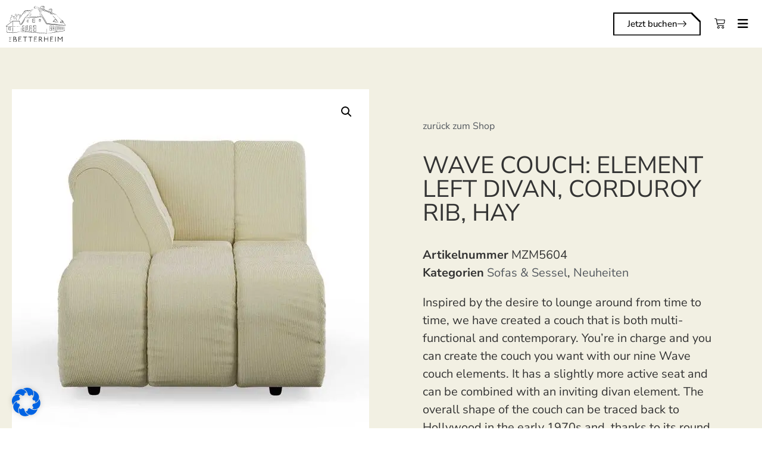

--- FILE ---
content_type: text/html; charset=UTF-8
request_url: https://thebetterheim.de/produkt/wave-couch-element-left-divan-corduroy-rib-hay/
body_size: 47870
content:
<!doctype html>
<html lang="de">
<head>
	<meta charset="UTF-8">
	<meta name="viewport" content="width=device-width, initial-scale=1">
	<link rel="profile" href="https://gmpg.org/xfn/11">
	<meta name='robots' content='index, follow, max-image-preview:large, max-snippet:-1, max-video-preview:-1' />
<script>window._wca = window._wca || [];</script>

	<!-- This site is optimized with the Yoast SEO plugin v26.7 - https://yoast.com/wordpress/plugins/seo/ -->
	<title>Wave couch: element left divan, corduroy rib, hay von HKliving online kaufen</title>
	<meta name="description" content="Kaufe Wave couch: element left divan, corduroy rib, hay (MZM5604) von HKliving bei Betterheim. Finde viele weitere kreative Einrichtungsgegenstände." />
	<link rel="canonical" href="https://thebetterheim.de/produkt/wave-couch-element-left-divan-corduroy-rib-hay/" />
	<meta property="og:locale" content="de_DE" />
	<meta property="og:type" content="article" />
	<meta property="og:title" content="Wave couch: element left divan, corduroy rib, hay von HKliving online kaufen" />
	<meta property="og:description" content="Kaufe Wave couch: element left divan, corduroy rib, hay (MZM5604) von HKliving bei Betterheim. Finde viele weitere kreative Einrichtungsgegenstände." />
	<meta property="og:url" content="https://thebetterheim.de/produkt/wave-couch-element-left-divan-corduroy-rib-hay/" />
	<meta property="og:site_name" content="THE BETTERHEIM" />
	<meta property="article:modified_time" content="2024-12-02T12:30:49+00:00" />
	<meta property="og:image" content="https://thebetterheim.de/wp-content/uploads/2023/09/MZM5604_EG.jpg" />
	<meta property="og:image:width" content="992" />
	<meta property="og:image:height" content="992" />
	<meta property="og:image:type" content="image/jpeg" />
	<meta name="twitter:card" content="summary_large_image" />
	<script type="application/ld+json" class="yoast-schema-graph">{"@context":"https://schema.org","@graph":[{"@type":"WebPage","@id":"https://thebetterheim.de/produkt/wave-couch-element-left-divan-corduroy-rib-hay/","url":"https://thebetterheim.de/produkt/wave-couch-element-left-divan-corduroy-rib-hay/","name":"Wave couch: element left divan, corduroy rib, hay von HKliving online kaufen","isPartOf":{"@id":"https://thebetterheim.de/#website"},"primaryImageOfPage":{"@id":"https://thebetterheim.de/produkt/wave-couch-element-left-divan-corduroy-rib-hay/#primaryimage"},"image":{"@id":"https://thebetterheim.de/produkt/wave-couch-element-left-divan-corduroy-rib-hay/#primaryimage"},"thumbnailUrl":"https://thebetterheim.de/wp-content/uploads/2023/09/MZM5604_EG.jpg","datePublished":"2023-09-20T05:42:51+00:00","dateModified":"2024-12-02T12:30:49+00:00","description":"Kaufe Wave couch: element left divan, corduroy rib, hay (MZM5604) von HKliving bei Betterheim. Finde viele weitere kreative Einrichtungsgegenstände.","breadcrumb":{"@id":"https://thebetterheim.de/produkt/wave-couch-element-left-divan-corduroy-rib-hay/#breadcrumb"},"inLanguage":"de","potentialAction":[{"@type":"ReadAction","target":["https://thebetterheim.de/produkt/wave-couch-element-left-divan-corduroy-rib-hay/"]}]},{"@type":"ImageObject","inLanguage":"de","@id":"https://thebetterheim.de/produkt/wave-couch-element-left-divan-corduroy-rib-hay/#primaryimage","url":"https://thebetterheim.de/wp-content/uploads/2023/09/MZM5604_EG.jpg","contentUrl":"https://thebetterheim.de/wp-content/uploads/2023/09/MZM5604_EG.jpg","width":992,"height":992},{"@type":"BreadcrumbList","@id":"https://thebetterheim.de/produkt/wave-couch-element-left-divan-corduroy-rib-hay/#breadcrumb","itemListElement":[{"@type":"ListItem","position":1,"name":"Startseite","item":"https://thebetterheim.de/"},{"@type":"ListItem","position":2,"name":"Shop","item":"https://thebetterheim.de/shop/"},{"@type":"ListItem","position":3,"name":"Wave couch: element left divan, corduroy rib, hay"}]},{"@type":"WebSite","@id":"https://thebetterheim.de/#website","url":"https://thebetterheim.de/","name":"THE BETTERHEIM","description":"Nachhaltige Ferien &amp; umweltbewusstes Interior","publisher":{"@id":"https://thebetterheim.de/#organization"},"potentialAction":[{"@type":"SearchAction","target":{"@type":"EntryPoint","urlTemplate":"https://thebetterheim.de/?s={search_term_string}"},"query-input":{"@type":"PropertyValueSpecification","valueRequired":true,"valueName":"search_term_string"}}],"inLanguage":"de"},{"@type":"Organization","@id":"https://thebetterheim.de/#organization","name":"THE BETTERHEIM","url":"https://thebetterheim.de/","logo":{"@type":"ImageObject","inLanguage":"de","@id":"https://thebetterheim.de/#/schema/logo/image/","url":"https://thebetterheim.de/wp-content/uploads/2023/01/betterheim-lg.svg","contentUrl":"https://thebetterheim.de/wp-content/uploads/2023/01/betterheim-lg.svg","width":1528,"height":910,"caption":"THE BETTERHEIM"},"image":{"@id":"https://thebetterheim.de/#/schema/logo/image/"}}]}</script>
	<!-- / Yoast SEO plugin. -->


<link rel='dns-prefetch' href='//stats.wp.com' />

<link rel="alternate" type="application/rss+xml" title="THE BETTERHEIM &raquo; Feed" href="https://thebetterheim.de/feed/" />
<link rel="alternate" type="application/rss+xml" title="THE BETTERHEIM &raquo; Kommentar-Feed" href="https://thebetterheim.de/comments/feed/" />
<link rel="alternate" type="application/rss+xml" title="THE BETTERHEIM &raquo; Wave couch: element left divan, corduroy rib, hay-Kommentar-Feed" href="https://thebetterheim.de/produkt/wave-couch-element-left-divan-corduroy-rib-hay/feed/" />
<link rel="alternate" title="oEmbed (JSON)" type="application/json+oembed" href="https://thebetterheim.de/wp-json/oembed/1.0/embed?url=https%3A%2F%2Fthebetterheim.de%2Fprodukt%2Fwave-couch-element-left-divan-corduroy-rib-hay%2F" />
<link rel="alternate" title="oEmbed (XML)" type="text/xml+oembed" href="https://thebetterheim.de/wp-json/oembed/1.0/embed?url=https%3A%2F%2Fthebetterheim.de%2Fprodukt%2Fwave-couch-element-left-divan-corduroy-rib-hay%2F&#038;format=xml" />
<style id='wp-img-auto-sizes-contain-inline-css'>
img:is([sizes=auto i],[sizes^="auto," i]){contain-intrinsic-size:3000px 1500px}
/*# sourceURL=wp-img-auto-sizes-contain-inline-css */
</style>
<style id='wp-emoji-styles-inline-css'>

	img.wp-smiley, img.emoji {
		display: inline !important;
		border: none !important;
		box-shadow: none !important;
		height: 1em !important;
		width: 1em !important;
		margin: 0 0.07em !important;
		vertical-align: -0.1em !important;
		background: none !important;
		padding: 0 !important;
	}
/*# sourceURL=wp-emoji-styles-inline-css */
</style>
<link rel='stylesheet' id='wp-block-library-css' href='https://thebetterheim.de/wp-includes/css/dist/block-library/style.min.css?ver=6.9' media='all' />
<style id='classic-theme-styles-inline-css'>
/*! This file is auto-generated */
.wp-block-button__link{color:#fff;background-color:#32373c;border-radius:9999px;box-shadow:none;text-decoration:none;padding:calc(.667em + 2px) calc(1.333em + 2px);font-size:1.125em}.wp-block-file__button{background:#32373c;color:#fff;text-decoration:none}
/*# sourceURL=/wp-includes/css/classic-themes.min.css */
</style>
<link rel='stylesheet' id='mediaelement-css' href='https://thebetterheim.de/wp-includes/js/mediaelement/mediaelementplayer-legacy.min.css?ver=4.2.17' media='all' />
<link rel='stylesheet' id='wp-mediaelement-css' href='https://thebetterheim.de/wp-includes/js/mediaelement/wp-mediaelement.min.css?ver=6.9' media='all' />
<style id='jetpack-sharing-buttons-style-inline-css'>
.jetpack-sharing-buttons__services-list{display:flex;flex-direction:row;flex-wrap:wrap;gap:0;list-style-type:none;margin:5px;padding:0}.jetpack-sharing-buttons__services-list.has-small-icon-size{font-size:12px}.jetpack-sharing-buttons__services-list.has-normal-icon-size{font-size:16px}.jetpack-sharing-buttons__services-list.has-large-icon-size{font-size:24px}.jetpack-sharing-buttons__services-list.has-huge-icon-size{font-size:36px}@media print{.jetpack-sharing-buttons__services-list{display:none!important}}.editor-styles-wrapper .wp-block-jetpack-sharing-buttons{gap:0;padding-inline-start:0}ul.jetpack-sharing-buttons__services-list.has-background{padding:1.25em 2.375em}
/*# sourceURL=https://thebetterheim.de/wp-content/plugins/jetpack/_inc/blocks/sharing-buttons/view.css */
</style>
<style id='global-styles-inline-css'>
:root{--wp--preset--aspect-ratio--square: 1;--wp--preset--aspect-ratio--4-3: 4/3;--wp--preset--aspect-ratio--3-4: 3/4;--wp--preset--aspect-ratio--3-2: 3/2;--wp--preset--aspect-ratio--2-3: 2/3;--wp--preset--aspect-ratio--16-9: 16/9;--wp--preset--aspect-ratio--9-16: 9/16;--wp--preset--color--black: #000000;--wp--preset--color--cyan-bluish-gray: #abb8c3;--wp--preset--color--white: #ffffff;--wp--preset--color--pale-pink: #f78da7;--wp--preset--color--vivid-red: #cf2e2e;--wp--preset--color--luminous-vivid-orange: #ff6900;--wp--preset--color--luminous-vivid-amber: #fcb900;--wp--preset--color--light-green-cyan: #7bdcb5;--wp--preset--color--vivid-green-cyan: #00d084;--wp--preset--color--pale-cyan-blue: #8ed1fc;--wp--preset--color--vivid-cyan-blue: #0693e3;--wp--preset--color--vivid-purple: #9b51e0;--wp--preset--gradient--vivid-cyan-blue-to-vivid-purple: linear-gradient(135deg,rgb(6,147,227) 0%,rgb(155,81,224) 100%);--wp--preset--gradient--light-green-cyan-to-vivid-green-cyan: linear-gradient(135deg,rgb(122,220,180) 0%,rgb(0,208,130) 100%);--wp--preset--gradient--luminous-vivid-amber-to-luminous-vivid-orange: linear-gradient(135deg,rgb(252,185,0) 0%,rgb(255,105,0) 100%);--wp--preset--gradient--luminous-vivid-orange-to-vivid-red: linear-gradient(135deg,rgb(255,105,0) 0%,rgb(207,46,46) 100%);--wp--preset--gradient--very-light-gray-to-cyan-bluish-gray: linear-gradient(135deg,rgb(238,238,238) 0%,rgb(169,184,195) 100%);--wp--preset--gradient--cool-to-warm-spectrum: linear-gradient(135deg,rgb(74,234,220) 0%,rgb(151,120,209) 20%,rgb(207,42,186) 40%,rgb(238,44,130) 60%,rgb(251,105,98) 80%,rgb(254,248,76) 100%);--wp--preset--gradient--blush-light-purple: linear-gradient(135deg,rgb(255,206,236) 0%,rgb(152,150,240) 100%);--wp--preset--gradient--blush-bordeaux: linear-gradient(135deg,rgb(254,205,165) 0%,rgb(254,45,45) 50%,rgb(107,0,62) 100%);--wp--preset--gradient--luminous-dusk: linear-gradient(135deg,rgb(255,203,112) 0%,rgb(199,81,192) 50%,rgb(65,88,208) 100%);--wp--preset--gradient--pale-ocean: linear-gradient(135deg,rgb(255,245,203) 0%,rgb(182,227,212) 50%,rgb(51,167,181) 100%);--wp--preset--gradient--electric-grass: linear-gradient(135deg,rgb(202,248,128) 0%,rgb(113,206,126) 100%);--wp--preset--gradient--midnight: linear-gradient(135deg,rgb(2,3,129) 0%,rgb(40,116,252) 100%);--wp--preset--font-size--small: 13px;--wp--preset--font-size--medium: 20px;--wp--preset--font-size--large: 36px;--wp--preset--font-size--x-large: 42px;--wp--preset--spacing--20: 0.44rem;--wp--preset--spacing--30: 0.67rem;--wp--preset--spacing--40: 1rem;--wp--preset--spacing--50: 1.5rem;--wp--preset--spacing--60: 2.25rem;--wp--preset--spacing--70: 3.38rem;--wp--preset--spacing--80: 5.06rem;--wp--preset--shadow--natural: 6px 6px 9px rgba(0, 0, 0, 0.2);--wp--preset--shadow--deep: 12px 12px 50px rgba(0, 0, 0, 0.4);--wp--preset--shadow--sharp: 6px 6px 0px rgba(0, 0, 0, 0.2);--wp--preset--shadow--outlined: 6px 6px 0px -3px rgb(255, 255, 255), 6px 6px rgb(0, 0, 0);--wp--preset--shadow--crisp: 6px 6px 0px rgb(0, 0, 0);}:where(.is-layout-flex){gap: 0.5em;}:where(.is-layout-grid){gap: 0.5em;}body .is-layout-flex{display: flex;}.is-layout-flex{flex-wrap: wrap;align-items: center;}.is-layout-flex > :is(*, div){margin: 0;}body .is-layout-grid{display: grid;}.is-layout-grid > :is(*, div){margin: 0;}:where(.wp-block-columns.is-layout-flex){gap: 2em;}:where(.wp-block-columns.is-layout-grid){gap: 2em;}:where(.wp-block-post-template.is-layout-flex){gap: 1.25em;}:where(.wp-block-post-template.is-layout-grid){gap: 1.25em;}.has-black-color{color: var(--wp--preset--color--black) !important;}.has-cyan-bluish-gray-color{color: var(--wp--preset--color--cyan-bluish-gray) !important;}.has-white-color{color: var(--wp--preset--color--white) !important;}.has-pale-pink-color{color: var(--wp--preset--color--pale-pink) !important;}.has-vivid-red-color{color: var(--wp--preset--color--vivid-red) !important;}.has-luminous-vivid-orange-color{color: var(--wp--preset--color--luminous-vivid-orange) !important;}.has-luminous-vivid-amber-color{color: var(--wp--preset--color--luminous-vivid-amber) !important;}.has-light-green-cyan-color{color: var(--wp--preset--color--light-green-cyan) !important;}.has-vivid-green-cyan-color{color: var(--wp--preset--color--vivid-green-cyan) !important;}.has-pale-cyan-blue-color{color: var(--wp--preset--color--pale-cyan-blue) !important;}.has-vivid-cyan-blue-color{color: var(--wp--preset--color--vivid-cyan-blue) !important;}.has-vivid-purple-color{color: var(--wp--preset--color--vivid-purple) !important;}.has-black-background-color{background-color: var(--wp--preset--color--black) !important;}.has-cyan-bluish-gray-background-color{background-color: var(--wp--preset--color--cyan-bluish-gray) !important;}.has-white-background-color{background-color: var(--wp--preset--color--white) !important;}.has-pale-pink-background-color{background-color: var(--wp--preset--color--pale-pink) !important;}.has-vivid-red-background-color{background-color: var(--wp--preset--color--vivid-red) !important;}.has-luminous-vivid-orange-background-color{background-color: var(--wp--preset--color--luminous-vivid-orange) !important;}.has-luminous-vivid-amber-background-color{background-color: var(--wp--preset--color--luminous-vivid-amber) !important;}.has-light-green-cyan-background-color{background-color: var(--wp--preset--color--light-green-cyan) !important;}.has-vivid-green-cyan-background-color{background-color: var(--wp--preset--color--vivid-green-cyan) !important;}.has-pale-cyan-blue-background-color{background-color: var(--wp--preset--color--pale-cyan-blue) !important;}.has-vivid-cyan-blue-background-color{background-color: var(--wp--preset--color--vivid-cyan-blue) !important;}.has-vivid-purple-background-color{background-color: var(--wp--preset--color--vivid-purple) !important;}.has-black-border-color{border-color: var(--wp--preset--color--black) !important;}.has-cyan-bluish-gray-border-color{border-color: var(--wp--preset--color--cyan-bluish-gray) !important;}.has-white-border-color{border-color: var(--wp--preset--color--white) !important;}.has-pale-pink-border-color{border-color: var(--wp--preset--color--pale-pink) !important;}.has-vivid-red-border-color{border-color: var(--wp--preset--color--vivid-red) !important;}.has-luminous-vivid-orange-border-color{border-color: var(--wp--preset--color--luminous-vivid-orange) !important;}.has-luminous-vivid-amber-border-color{border-color: var(--wp--preset--color--luminous-vivid-amber) !important;}.has-light-green-cyan-border-color{border-color: var(--wp--preset--color--light-green-cyan) !important;}.has-vivid-green-cyan-border-color{border-color: var(--wp--preset--color--vivid-green-cyan) !important;}.has-pale-cyan-blue-border-color{border-color: var(--wp--preset--color--pale-cyan-blue) !important;}.has-vivid-cyan-blue-border-color{border-color: var(--wp--preset--color--vivid-cyan-blue) !important;}.has-vivid-purple-border-color{border-color: var(--wp--preset--color--vivid-purple) !important;}.has-vivid-cyan-blue-to-vivid-purple-gradient-background{background: var(--wp--preset--gradient--vivid-cyan-blue-to-vivid-purple) !important;}.has-light-green-cyan-to-vivid-green-cyan-gradient-background{background: var(--wp--preset--gradient--light-green-cyan-to-vivid-green-cyan) !important;}.has-luminous-vivid-amber-to-luminous-vivid-orange-gradient-background{background: var(--wp--preset--gradient--luminous-vivid-amber-to-luminous-vivid-orange) !important;}.has-luminous-vivid-orange-to-vivid-red-gradient-background{background: var(--wp--preset--gradient--luminous-vivid-orange-to-vivid-red) !important;}.has-very-light-gray-to-cyan-bluish-gray-gradient-background{background: var(--wp--preset--gradient--very-light-gray-to-cyan-bluish-gray) !important;}.has-cool-to-warm-spectrum-gradient-background{background: var(--wp--preset--gradient--cool-to-warm-spectrum) !important;}.has-blush-light-purple-gradient-background{background: var(--wp--preset--gradient--blush-light-purple) !important;}.has-blush-bordeaux-gradient-background{background: var(--wp--preset--gradient--blush-bordeaux) !important;}.has-luminous-dusk-gradient-background{background: var(--wp--preset--gradient--luminous-dusk) !important;}.has-pale-ocean-gradient-background{background: var(--wp--preset--gradient--pale-ocean) !important;}.has-electric-grass-gradient-background{background: var(--wp--preset--gradient--electric-grass) !important;}.has-midnight-gradient-background{background: var(--wp--preset--gradient--midnight) !important;}.has-small-font-size{font-size: var(--wp--preset--font-size--small) !important;}.has-medium-font-size{font-size: var(--wp--preset--font-size--medium) !important;}.has-large-font-size{font-size: var(--wp--preset--font-size--large) !important;}.has-x-large-font-size{font-size: var(--wp--preset--font-size--x-large) !important;}
:where(.wp-block-post-template.is-layout-flex){gap: 1.25em;}:where(.wp-block-post-template.is-layout-grid){gap: 1.25em;}
:where(.wp-block-term-template.is-layout-flex){gap: 1.25em;}:where(.wp-block-term-template.is-layout-grid){gap: 1.25em;}
:where(.wp-block-columns.is-layout-flex){gap: 2em;}:where(.wp-block-columns.is-layout-grid){gap: 2em;}
:root :where(.wp-block-pullquote){font-size: 1.5em;line-height: 1.6;}
/*# sourceURL=global-styles-inline-css */
</style>
<link rel='stylesheet' id='hb-front-end-style-selectize-css' href='https://thebetterheim.de/wp-content/plugins/hbook/front-end/css/selectize.default.css?ver=2.1.4' media='all' />
<link rel='stylesheet' id='hb-front-end-style-css' href='https://thebetterheim.de/wp-content/plugins/hbook/front-end/css/hbook.css?ver=2.1.4' media='all' />
<link rel='stylesheet' id='wpa-css-css' href='https://thebetterheim.de/wp-content/plugins/honeypot/includes/css/wpa.css?ver=2.3.04' media='all' />
<link rel='stylesheet' id='photoswipe-css' href='https://thebetterheim.de/wp-content/plugins/woocommerce/assets/css/photoswipe/photoswipe.min.css?ver=10.4.3' media='all' />
<link rel='stylesheet' id='photoswipe-default-skin-css' href='https://thebetterheim.de/wp-content/plugins/woocommerce/assets/css/photoswipe/default-skin/default-skin.min.css?ver=10.4.3' media='all' />
<link rel='stylesheet' id='woocommerce-layout-css' href='https://thebetterheim.de/wp-content/plugins/woocommerce/assets/css/woocommerce-layout.css?ver=10.4.3' media='all' />
<style id='woocommerce-layout-inline-css'>

	.infinite-scroll .woocommerce-pagination {
		display: none;
	}
/*# sourceURL=woocommerce-layout-inline-css */
</style>
<link rel='stylesheet' id='woocommerce-smallscreen-css' href='https://thebetterheim.de/wp-content/plugins/woocommerce/assets/css/woocommerce-smallscreen.css?ver=10.4.3' media='only screen and (max-width: 768px)' />
<link rel='stylesheet' id='woocommerce-general-css' href='https://thebetterheim.de/wp-content/plugins/woocommerce/assets/css/woocommerce.css?ver=10.4.3' media='all' />
<style id='woocommerce-inline-inline-css'>
.woocommerce form .form-row .required { visibility: visible; }
/*# sourceURL=woocommerce-inline-inline-css */
</style>
<link rel='stylesheet' id='gateway-css' href='https://thebetterheim.de/wp-content/plugins/woocommerce-paypal-payments/modules/ppcp-button/assets/css/gateway.css?ver=3.3.2' media='all' />
<link rel='stylesheet' id='hello-elementor-css' href='https://thebetterheim.de/wp-content/themes/hello-elementor/style.min.css?ver=2.8.1' media='all' />
<link rel='stylesheet' id='hello-elementor-theme-style-css' href='https://thebetterheim.de/wp-content/themes/hello-elementor/theme.min.css?ver=2.8.1' media='all' />
<link rel='stylesheet' id='elementor-frontend-css' href='https://thebetterheim.de/wp-content/plugins/elementor/assets/css/frontend.min.css?ver=3.34.1' media='all' />
<style id='elementor-frontend-inline-css'>

				.elementor-widget-woocommerce-checkout-page .woocommerce table.woocommerce-checkout-review-order-table {
				    margin: var(--sections-margin, 24px 0 24px 0);
				    padding: var(--sections-padding, 16px 16px);
				}
				.elementor-widget-woocommerce-checkout-page .woocommerce table.woocommerce-checkout-review-order-table .cart_item td.product-name {
				    padding-right: 20px;
				}
				.elementor-widget-woocommerce-checkout-page .woocommerce .woocommerce-checkout #payment {
					border: none;
					padding: 0;
				}
				.elementor-widget-woocommerce-checkout-page .woocommerce .e-checkout__order_review-2 {
					background: var(--sections-background-color, #ffffff);
				    border-radius: var(--sections-border-radius, 3px);
				    padding: var(--sections-padding, 16px 30px);
				    margin: var(--sections-margin, 0 0 24px 0);
				    border-style: var(--sections-border-type, solid);
				    border-color: var(--sections-border-color, #D5D8DC);
				    border-width: 1px;
				    display: block;
				}
				.elementor-widget-woocommerce-checkout-page .woocommerce-checkout .place-order {
					display: -webkit-box;
					display: -ms-flexbox;
					display: flex;
					-webkit-box-orient: vertical;
					-webkit-box-direction: normal;
					-ms-flex-direction: column;
					flex-direction: column;
					-ms-flex-wrap: wrap;
					flex-wrap: wrap;
					padding: 0;
					margin-bottom: 0;
					margin-top: 1em;
					-webkit-box-align: var(--place-order-title-alignment, stretch);
					-ms-flex-align: var(--place-order-title-alignment, stretch);
					align-items: var(--place-order-title-alignment, stretch); 
				}
				.elementor-widget-woocommerce-checkout-page .woocommerce-checkout #place_order {
					background-color: #5bc0de;
					width: var(--purchase-button-width, auto);
					float: none;
					color: var(--purchase-button-normal-text-color, #ffffff);
					min-height: auto;
					padding: var(--purchase-button-padding, 1em 1em);
					border-radius: var(--purchase-button-border-radius, 3px); 
		        }
		        .elementor-widget-woocommerce-checkout-page .woocommerce-checkout #place_order:hover {
					background-color: #5bc0de;
					color: var(--purchase-button-hover-text-color, #ffffff);
					border-color: var(--purchase-button-hover-border-color, #5bc0de);
					-webkit-transition-duration: var(--purchase-button-hover-transition-duration, 0.3s);
					-o-transition-duration: var(--purchase-button-hover-transition-duration, 0.3s);
					transition-duration: var(--purchase-button-hover-transition-duration, 0.3s); 
                }
			
.elementor-1316 .elementor-element.elementor-element-e1dc55d:not(.elementor-motion-effects-element-type-background) > .elementor-widget-wrap, .elementor-1316 .elementor-element.elementor-element-e1dc55d > .elementor-widget-wrap > .elementor-motion-effects-container > .elementor-motion-effects-layer{background-image:url("https://thebetterheim.de/wp-content/uploads/2023/09/MZM5604_EG.jpg");}
/*# sourceURL=elementor-frontend-inline-css */
</style>
<link rel='stylesheet' id='elementor-post-8-css' href='https://thebetterheim.de/wp-content/uploads/elementor/css/post-8.css?ver=1768735208' media='all' />
<link rel='stylesheet' id='widget-image-css' href='https://thebetterheim.de/wp-content/plugins/elementor/assets/css/widget-image.min.css?ver=3.34.1' media='all' />
<link rel='stylesheet' id='widget-woocommerce-menu-cart-css' href='https://thebetterheim.de/wp-content/plugins/elementor-pro/assets/css/widget-woocommerce-menu-cart.min.css?ver=3.34.0' media='all' />
<link rel='stylesheet' id='e-sticky-css' href='https://thebetterheim.de/wp-content/plugins/elementor-pro/assets/css/modules/sticky.min.css?ver=3.34.0' media='all' />
<link rel='stylesheet' id='widget-heading-css' href='https://thebetterheim.de/wp-content/plugins/elementor/assets/css/widget-heading.min.css?ver=3.34.1' media='all' />
<link rel='stylesheet' id='widget-nav-menu-css' href='https://thebetterheim.de/wp-content/plugins/elementor-pro/assets/css/widget-nav-menu.min.css?ver=3.34.0' media='all' />
<link rel='stylesheet' id='widget-form-css' href='https://thebetterheim.de/wp-content/plugins/elementor-pro/assets/css/widget-form.min.css?ver=3.34.0' media='all' />
<link rel='stylesheet' id='widget-woocommerce-product-images-css' href='https://thebetterheim.de/wp-content/plugins/elementor-pro/assets/css/widget-woocommerce-product-images.min.css?ver=3.34.0' media='all' />
<link rel='stylesheet' id='e-animation-fadeIn-css' href='https://thebetterheim.de/wp-content/plugins/elementor/assets/lib/animations/styles/fadeIn.min.css?ver=3.34.1' media='all' />
<link rel='stylesheet' id='widget-woocommerce-product-meta-css' href='https://thebetterheim.de/wp-content/plugins/elementor-pro/assets/css/widget-woocommerce-product-meta.min.css?ver=3.34.0' media='all' />
<link rel='stylesheet' id='widget-woocommerce-product-add-to-cart-css' href='https://thebetterheim.de/wp-content/plugins/elementor-pro/assets/css/widget-woocommerce-product-add-to-cart.min.css?ver=3.34.0' media='all' />
<link rel='stylesheet' id='widget-woocommerce-product-additional-information-css' href='https://thebetterheim.de/wp-content/plugins/elementor-pro/assets/css/widget-woocommerce-product-additional-information.min.css?ver=3.34.0' media='all' />
<link rel='stylesheet' id='widget-spacer-css' href='https://thebetterheim.de/wp-content/plugins/elementor/assets/css/widget-spacer.min.css?ver=3.34.1' media='all' />
<link rel='stylesheet' id='e-popup-css' href='https://thebetterheim.de/wp-content/plugins/elementor-pro/assets/css/conditionals/popup.min.css?ver=3.34.0' media='all' />
<link rel='stylesheet' id='e-animation-fadeInRight-css' href='https://thebetterheim.de/wp-content/plugins/elementor/assets/lib/animations/styles/fadeInRight.min.css?ver=3.34.1' media='all' />
<link rel='stylesheet' id='elementor-icons-css' href='https://thebetterheim.de/wp-content/plugins/elementor/assets/lib/eicons/css/elementor-icons.min.css?ver=5.45.0' media='all' />
<link rel='stylesheet' id='elementor-post-498-css' href='https://thebetterheim.de/wp-content/uploads/elementor/css/post-498.css?ver=1768735208' media='all' />
<link rel='stylesheet' id='elementor-post-351-css' href='https://thebetterheim.de/wp-content/uploads/elementor/css/post-351.css?ver=1768735208' media='all' />
<link rel='stylesheet' id='elementor-post-1758-css' href='https://thebetterheim.de/wp-content/uploads/elementor/css/post-1758.css?ver=1768735237' media='all' />
<link rel='stylesheet' id='elementor-post-1316-css' href='https://thebetterheim.de/wp-content/uploads/elementor/css/post-1316.css?ver=1768735208' media='all' />
<link rel='stylesheet' id='elementor-post-311-css' href='https://thebetterheim.de/wp-content/uploads/elementor/css/post-311.css?ver=1768735208' media='all' />
<link rel='stylesheet' id='borlabs-cookie-css' href='https://thebetterheim.de/wp-content/cache/borlabs-cookie/borlabs-cookie_1_de.css?ver=2.3-5' media='all' />
<link rel='stylesheet' id='wc_stripe_express_checkout_style-css' href='https://thebetterheim.de/wp-content/plugins/woocommerce-gateway-stripe/build/express-checkout.css?ver=f49792bd42ded7e3e1cb' media='all' />
<link rel='stylesheet' id='woocommerce-gzd-layout-css' href='https://thebetterheim.de/wp-content/plugins/woocommerce-germanized/build/static/layout-styles.css?ver=3.20.5' media='all' />
<style id='woocommerce-gzd-layout-inline-css'>
.woocommerce-checkout .shop_table { background-color: #eeeeee; } .product p.deposit-packaging-type { font-size: 1.25em !important; } p.woocommerce-shipping-destination { display: none; }
                .wc-gzd-nutri-score-value-a {
                    background: url(https://thebetterheim.de/wp-content/plugins/woocommerce-germanized/assets/images/nutri-score-a.svg) no-repeat;
                }
                .wc-gzd-nutri-score-value-b {
                    background: url(https://thebetterheim.de/wp-content/plugins/woocommerce-germanized/assets/images/nutri-score-b.svg) no-repeat;
                }
                .wc-gzd-nutri-score-value-c {
                    background: url(https://thebetterheim.de/wp-content/plugins/woocommerce-germanized/assets/images/nutri-score-c.svg) no-repeat;
                }
                .wc-gzd-nutri-score-value-d {
                    background: url(https://thebetterheim.de/wp-content/plugins/woocommerce-germanized/assets/images/nutri-score-d.svg) no-repeat;
                }
                .wc-gzd-nutri-score-value-e {
                    background: url(https://thebetterheim.de/wp-content/plugins/woocommerce-germanized/assets/images/nutri-score-e.svg) no-repeat;
                }
            
/*# sourceURL=woocommerce-gzd-layout-inline-css */
</style>
<link rel='stylesheet' id='parent-style-css' href='https://thebetterheim.de/wp-content/themes/hello-elementor/style.css?ver=6.9' media='all' />
<link rel='stylesheet' id='child-style-css' href='https://thebetterheim.de/wp-content/themes/Betterheim/style.css?ver=6.9' media='all' />
<link rel='stylesheet' id='elementor-gf-local-nunitosans-css' href='https://thebetterheim.de/wp-content/uploads/elementor/google-fonts/css/nunitosans.css?ver=1742253624' media='all' />
<link rel='stylesheet' id='elementor-gf-local-kolkerbrush-css' href='https://thebetterheim.de/wp-content/uploads/elementor/google-fonts/css/kolkerbrush.css?ver=1742253624' media='all' />
<link rel='stylesheet' id='elementor-gf-local-nunito-css' href='https://thebetterheim.de/wp-content/uploads/elementor/google-fonts/css/nunito.css?ver=1742253631' media='all' />
<link rel='stylesheet' id='elementor-icons-shared-0-css' href='https://thebetterheim.de/wp-content/plugins/elementor/assets/lib/font-awesome/css/fontawesome.min.css?ver=5.15.3' media='all' />
<link rel='stylesheet' id='elementor-icons-fa-solid-css' href='https://thebetterheim.de/wp-content/plugins/elementor/assets/lib/font-awesome/css/solid.min.css?ver=5.15.3' media='all' />
<script src="https://thebetterheim.de/wp-includes/js/jquery/jquery.min.js?ver=3.7.1" id="jquery-core-js"></script>
<script src="https://thebetterheim.de/wp-includes/js/jquery/jquery-migrate.min.js?ver=3.4.1" id="jquery-migrate-js"></script>
<script src="https://thebetterheim.de/wp-content/plugins/woocommerce/assets/js/jquery-blockui/jquery.blockUI.min.js?ver=2.7.0-wc.10.4.3" id="wc-jquery-blockui-js" defer data-wp-strategy="defer"></script>
<script id="wc-add-to-cart-js-extra">
var wc_add_to_cart_params = {"ajax_url":"/wp-admin/admin-ajax.php","wc_ajax_url":"/?wc-ajax=%%endpoint%%","i18n_view_cart":"Warenkorb anzeigen","cart_url":"https://thebetterheim.de/warenkorb/","is_cart":"","cart_redirect_after_add":"no"};
//# sourceURL=wc-add-to-cart-js-extra
</script>
<script src="https://thebetterheim.de/wp-content/plugins/woocommerce/assets/js/frontend/add-to-cart.min.js?ver=10.4.3" id="wc-add-to-cart-js" defer data-wp-strategy="defer"></script>
<script src="https://thebetterheim.de/wp-content/plugins/woocommerce/assets/js/zoom/jquery.zoom.min.js?ver=1.7.21-wc.10.4.3" id="wc-zoom-js" defer data-wp-strategy="defer"></script>
<script src="https://thebetterheim.de/wp-content/plugins/woocommerce/assets/js/flexslider/jquery.flexslider.min.js?ver=2.7.2-wc.10.4.3" id="wc-flexslider-js" defer data-wp-strategy="defer"></script>
<script src="https://thebetterheim.de/wp-content/plugins/woocommerce/assets/js/photoswipe/photoswipe.min.js?ver=4.1.1-wc.10.4.3" id="wc-photoswipe-js" defer data-wp-strategy="defer"></script>
<script src="https://thebetterheim.de/wp-content/plugins/woocommerce/assets/js/photoswipe/photoswipe-ui-default.min.js?ver=4.1.1-wc.10.4.3" id="wc-photoswipe-ui-default-js" defer data-wp-strategy="defer"></script>
<script id="wc-single-product-js-extra">
var wc_single_product_params = {"i18n_required_rating_text":"Bitte w\u00e4hle eine Bewertung","i18n_rating_options":["1 von 5\u00a0Sternen","2 von 5\u00a0Sternen","3 von 5\u00a0Sternen","4 von 5\u00a0Sternen","5 von 5\u00a0Sternen"],"i18n_product_gallery_trigger_text":"Bildergalerie im Vollbildmodus anzeigen","review_rating_required":"yes","flexslider":{"rtl":false,"animation":"slide","smoothHeight":true,"directionNav":false,"controlNav":"thumbnails","slideshow":false,"animationSpeed":500,"animationLoop":false,"allowOneSlide":false},"zoom_enabled":"1","zoom_options":[],"photoswipe_enabled":"1","photoswipe_options":{"shareEl":false,"closeOnScroll":false,"history":false,"hideAnimationDuration":0,"showAnimationDuration":0},"flexslider_enabled":"1"};
//# sourceURL=wc-single-product-js-extra
</script>
<script src="https://thebetterheim.de/wp-content/plugins/woocommerce/assets/js/frontend/single-product.min.js?ver=10.4.3" id="wc-single-product-js" defer data-wp-strategy="defer"></script>
<script src="https://thebetterheim.de/wp-content/plugins/woocommerce/assets/js/js-cookie/js.cookie.min.js?ver=2.1.4-wc.10.4.3" id="wc-js-cookie-js" defer data-wp-strategy="defer"></script>
<script id="woocommerce-js-extra">
var woocommerce_params = {"ajax_url":"/wp-admin/admin-ajax.php","wc_ajax_url":"/?wc-ajax=%%endpoint%%","i18n_password_show":"Passwort anzeigen","i18n_password_hide":"Passwort ausblenden"};
//# sourceURL=woocommerce-js-extra
</script>
<script src="https://thebetterheim.de/wp-content/plugins/woocommerce/assets/js/frontend/woocommerce.min.js?ver=10.4.3" id="woocommerce-js" defer data-wp-strategy="defer"></script>
<script id="WCPAY_ASSETS-js-extra">
var wcpayAssets = {"url":"https://thebetterheim.de/wp-content/plugins/woocommerce-payments/dist/"};
//# sourceURL=WCPAY_ASSETS-js-extra
</script>
<script src="https://stats.wp.com/s-202603.js" id="woocommerce-analytics-js" defer data-wp-strategy="defer"></script>
<script id="wc-gzd-unit-price-observer-queue-js-extra">
var wc_gzd_unit_price_observer_queue_params = {"ajax_url":"/wp-admin/admin-ajax.php","wc_ajax_url":"/?wc-ajax=%%endpoint%%","refresh_unit_price_nonce":"91fb7f660e"};
//# sourceURL=wc-gzd-unit-price-observer-queue-js-extra
</script>
<script src="https://thebetterheim.de/wp-content/plugins/woocommerce-germanized/build/static/unit-price-observer-queue.js?ver=3.20.5" id="wc-gzd-unit-price-observer-queue-js" defer data-wp-strategy="defer"></script>
<script src="https://thebetterheim.de/wp-content/plugins/woocommerce/assets/js/accounting/accounting.min.js?ver=0.4.2" id="wc-accounting-js"></script>
<script id="wc-gzd-unit-price-observer-js-extra">
var wc_gzd_unit_price_observer_params = {"wrapper":".product","price_selector":{"p.price":{"is_total_price":false,"is_primary_selector":true,"quantity_selector":""}},"replace_price":"1","product_id":"9743","price_decimal_sep":",","price_thousand_sep":".","qty_selector":"input.quantity, input.qty","refresh_on_load":""};
//# sourceURL=wc-gzd-unit-price-observer-js-extra
</script>
<script src="https://thebetterheim.de/wp-content/plugins/woocommerce-germanized/build/static/unit-price-observer.js?ver=3.20.5" id="wc-gzd-unit-price-observer-js" defer data-wp-strategy="defer"></script>
<link rel="https://api.w.org/" href="https://thebetterheim.de/wp-json/" /><link rel="alternate" title="JSON" type="application/json" href="https://thebetterheim.de/wp-json/wp/v2/product/9743" /><link rel="EditURI" type="application/rsd+xml" title="RSD" href="https://thebetterheim.de/xmlrpc.php?rsd" />
<meta name="generator" content="WordPress 6.9" />
<meta name="generator" content="WooCommerce 10.4.3" />
<link rel='shortlink' href='https://thebetterheim.de/?p=9743' />

			<style type="text/css">
			.payments-history-table th,
			.payments-history-table td {
				text-align: left;
			}
			.payments-history-table .total-text,
			.payments-history-table .amount {
				text-align: right;
			}
			.payments-history-table .total-text {
				border-right: none;
			}
			.payments-history-table .amount {
				border-left: none;
			}
			.payments-history-table td.empty {
				border: none;
			}
			.payments-history-table .payment-date-head,
			.payments-history-table .payment-method-head {
				width: 37.5%;
			}
			.payments-history-table .amount-head {
				width: 25%;
			}
			</style>

							<style type="text/css">.hb-accom-list { max-width: 800px; }</style>
							<style type="text/css">.hb-booking-details-form { max-width: 800px; }</style>
			<style type="text/css">.hb-datepick-popup-wrapper, .hb-datepick-wrapper { background: #ffffff; }.hb-day-available, .hb-day-taken-start, .hb-day-taken-end, .hb-avail-caption-available { background: #ffffff; }.hb-dp-day-past, .hb-dp-day-closed, .hb-dp-day-not-selectable, .hb-dp-day-past.hb-day-taken-start:before, .hb-dp-day-past.hb-day-taken-end:before, .hb-dp-day-past.hb-day-fully-taken,.hb-dp-day-closed.hb-day-taken-start:before, .hb-dp-day-closed.hb-day-taken-end:before, .hb-dp-day-closed.hb-day-fully-taken { background: #dddddd; }.hb-dp-day-past, .hb-dp-day-closed, .hb-dp-day-not-selectable, .hb-dp-day-no-check-in { color: #888888; }.hb-dp-day-check-in, .hb-dp-day-check-out { background: #ccf7cc; }.hb-day-taken-start:before, .hb-day-taken-end:before, .hb-day-fully-taken, .hb-avail-caption-occupied { background: #f7d7dc; }.hb-dp-cmd-wrapper a, .hb-dp-cmd-close, .hb-people-popup-wrapper-close { background: #333333; }.hb-dp-cmd-wrapper a:hover, .hb-dp-cmd-close:hover, .hb-people-popup-wrapper-close:hover { background: #6f6f6f; }.hb-dp-cmd-wrapper a.hb-dp-disabled { background: #aaaaaa; }.hb-dp-cmd-wrapper a, .hb-dp-cmd-wrapper a:hover, a.hb-dp-cmd-close, a.hb-dp-cmd-close:hover, a.hb-people-popup-wrapper-close, a.hb-people-popup-wrapper-close:hover { color: #ffffff; }.hb-dp-multi .hb-dp-month:not(.first), .hb-dp-month-row + .hb-dp-month-row, .hb-datepick-legend { border-color: #cccccc; }.hb-datepick-popup-wrapper { box-shadow: 0 0 30px rgba(0,0,0,0.33), 0 0 3px rgba(0,0,0,0.2); }.hb-availability-calendar .hb-datepick-wrapper { box-shadow: 0 0 4px rgba(0,0,0,0.5); }.hb-people-popup-wrapper { box-shadow: 0 0 30px rgba(0,0,0,0.33), 0 0 3px rgba(0,0,0,0.2); }.hb-people-popup-wrapper { background: #ffffff; }</style><meta name="ti-site-data" content="eyJyIjoiMTowITc6MCEzMDowIiwibyI6Imh0dHBzOlwvXC90aGViZXR0ZXJoZWltLmRlXC93cC1hZG1pblwvYWRtaW4tYWpheC5waHA/YWN0aW9uPXRpX29ubGluZV91c2Vyc19nb29nbGUmYW1wO3A9JTJGcHJvZHVrdCUyRndhdmUtY291Y2gtZWxlbWVudC1sZWZ0LWRpdmFuLWNvcmR1cm95LXJpYi1oYXklMkYmYW1wO193cG5vbmNlPTYzYjc4NzEwMzIifQ==" />	<style>img#wpstats{display:none}</style>
			<noscript><style>.woocommerce-product-gallery{ opacity: 1 !important; }</style></noscript>
	<meta name="generator" content="Elementor 3.34.1; features: additional_custom_breakpoints; settings: css_print_method-external, google_font-enabled, font_display-swap">
			<style>
				.e-con.e-parent:nth-of-type(n+4):not(.e-lazyloaded):not(.e-no-lazyload),
				.e-con.e-parent:nth-of-type(n+4):not(.e-lazyloaded):not(.e-no-lazyload) * {
					background-image: none !important;
				}
				@media screen and (max-height: 1024px) {
					.e-con.e-parent:nth-of-type(n+3):not(.e-lazyloaded):not(.e-no-lazyload),
					.e-con.e-parent:nth-of-type(n+3):not(.e-lazyloaded):not(.e-no-lazyload) * {
						background-image: none !important;
					}
				}
				@media screen and (max-height: 640px) {
					.e-con.e-parent:nth-of-type(n+2):not(.e-lazyloaded):not(.e-no-lazyload),
					.e-con.e-parent:nth-of-type(n+2):not(.e-lazyloaded):not(.e-no-lazyload) * {
						background-image: none !important;
					}
				}
			</style>
			<link rel="icon" href="https://thebetterheim.de/wp-content/uploads/2023/01/cropped-cropped-cropped-logo-favicon-32x32.png" sizes="32x32" />
<link rel="icon" href="https://thebetterheim.de/wp-content/uploads/2023/01/cropped-cropped-cropped-logo-favicon-192x192.png" sizes="192x192" />
<link rel="apple-touch-icon" href="https://thebetterheim.de/wp-content/uploads/2023/01/cropped-cropped-cropped-logo-favicon-180x180.png" />
<meta name="msapplication-TileImage" content="https://thebetterheim.de/wp-content/uploads/2023/01/cropped-cropped-cropped-logo-favicon-270x270.png" />
		<style id="wp-custom-css">
			
 .edge-btn a {
    background: linear-gradient(to bottom left,var(--color) 50%,#0000 50.1%) top right;
    background-size: calc(var(--slant) + 1.3*var(--border)) calc(var(--slant) + 1.3*var(--border));
    background-repeat: no-repeat;
    box-shadow: 0 0 0 5px inset var(--s,#0000), 0 0 0 var(--border) inset var(--color);
    clip-path: polygon(0 0, calc(100% - var(--slant)) 0, 100% var(--slant), 100% 100%, 0 100%,0 calc(100% - var(--slant)) );
	 transition: none;
}
 .edge-btn a:hover {
    background: linear-gradient(to bottom left,var(--hover-border-color) 50%,#0000 50.1%) top right;
	 background-size: calc(var(--slant) + 1.3*var(--border)) calc(var(--slant) + 1.3*var(--border));
    background-repeat: no-repeat;
    box-shadow: 0 0 0 5px inset var(--s,#0000), 0 0 0 var(--border) inset var(--hover-border-color);
	     clip-path: polygon(0 0, calc(100% - var(--slant)) 0, 100% var(--slant), 100% 100%, 0 100%,0 calc(100% - var(--slant)) );
}
.edge-btn a:hover path {
	fill:var(--hover)!important;
}
.edge-btn  path {
	fill:var(--color)!important;
}

select {
	border-radius:0;
	border-color:#ddd;
}

.wc-bacs-bank-details-heading,.woocommerce-order-details__title,.woocommerce-column__title {
	font-size:20px!important;
}
.woocommerce-order-received .elementor-widget-woocommerce-checkout-page .woocommerce .shop_table {
	background:none;
}
.woocommerce-message {
	margin-bottom:0;
	font-size:15px;
}

.has-unit-price-observer {
	margin-bottom:20px!important;
}		</style>
		<noscript><style id="rocket-lazyload-nojs-css">.rll-youtube-player, [data-lazy-src]{display:none !important;}</style></noscript></head>
<body class="wp-singular product-template-default single single-product postid-9743 wp-custom-logo wp-theme-hello-elementor wp-child-theme-Betterheim theme-hello-elementor woocommerce woocommerce-page woocommerce-no-js elementor-default elementor-template-full-width elementor-kit-8 elementor-page-1758">


<a class="skip-link screen-reader-text" href="#content">Zum Inhalt wechseln</a>

		<header data-rocket-location-hash="238440a6b7ff966ae118133e0c0acbaf" data-elementor-type="header" data-elementor-id="498" class="elementor elementor-498 elementor-location-header" data-elementor-post-type="elementor_library">
					<section class="elementor-section elementor-top-section elementor-element elementor-element-3c84399e elementor-section-height-min-height stickyheadersection elementor-section-boxed elementor-section-height-default elementor-section-items-middle" data-id="3c84399e" data-element_type="section" data-settings="{&quot;sticky&quot;:&quot;top&quot;,&quot;background_background&quot;:&quot;classic&quot;,&quot;sticky_effects_offset&quot;:30,&quot;sticky_on&quot;:[&quot;desktop&quot;,&quot;tablet&quot;,&quot;mobile&quot;],&quot;sticky_offset&quot;:0,&quot;sticky_anchor_link_offset&quot;:0}">
						<div data-rocket-location-hash="82f6c6a00e9a86a2eaa3cc6e8d136714" class="elementor-container elementor-column-gap-default">
					<div class="elementor-column elementor-col-50 elementor-top-column elementor-element elementor-element-2e4f895" data-id="2e4f895" data-element_type="column">
			<div class="elementor-widget-wrap elementor-element-populated">
						<div class="elementor-element elementor-element-253aaa70 logo elementor-widget elementor-widget-theme-site-logo elementor-widget-image" data-id="253aaa70" data-element_type="widget" data-widget_type="theme-site-logo.default">
				<div class="elementor-widget-container">
											<a href="https://thebetterheim.de">
			<img fetchpriority="high" width="1528" height="910" src="data:image/svg+xml,%3Csvg%20xmlns='http://www.w3.org/2000/svg'%20viewBox='0%200%201528%20910'%3E%3C/svg%3E" class="attachment-full size-full wp-image-26" alt="" data-lazy-src="https://thebetterheim.de/wp-content/uploads/2023/01/betterheim-lg.svg" /><noscript><img fetchpriority="high" width="1528" height="910" src="https://thebetterheim.de/wp-content/uploads/2023/01/betterheim-lg.svg" class="attachment-full size-full wp-image-26" alt="" /></noscript>				</a>
											</div>
				</div>
					</div>
		</div>
				<div class="elementor-column elementor-col-50 elementor-top-column elementor-element elementor-element-42843bc9" data-id="42843bc9" data-element_type="column">
			<div class="elementor-widget-wrap elementor-element-populated">
						<div class="elementor-element elementor-element-1fa1fe73 elementor-widget__width-auto edge-btn elementor-hidden-mobile elementor-widget elementor-widget-button" data-id="1fa1fe73" data-element_type="widget" data-widget_type="button.default">
				<div class="elementor-widget-container">
									<div class="elementor-button-wrapper">
					<a class="elementor-button elementor-button-link elementor-size-sm" href="/unterkuenfte/">
						<span class="elementor-button-content-wrapper">
						<span class="elementor-button-icon">
				<svg xmlns="http://www.w3.org/2000/svg" xmlns:xlink="http://www.w3.org/1999/xlink" id="Ebene_1" x="0px" y="0px" viewBox="0 0 20.1 12.9" xml:space="preserve"><path d="M0,6.5C0,6.3,0.1,6.1,0.2,6c0.1-0.1,0.3-0.2,0.5-0.2h16.9l-4.5-4.5c-0.1-0.1-0.2-0.3-0.2-0.5 s0.1-0.4,0.2-0.5C13.3,0.1,13.4,0,13.6,0c0.2,0,0.4,0.1,0.5,0.2L19.9,6C20,6,20,6.1,20,6.2c0,0.1,0.1,0.2,0.1,0.3 c0,0.1,0,0.2-0.1,0.3C20,6.8,20,6.9,19.9,7l-5.7,5.7c-0.1,0.1-0.3,0.2-0.5,0.2c-0.2,0-0.4-0.1-0.5-0.2c-0.1-0.1-0.2-0.3-0.2-0.5 c0-0.2,0.1-0.4,0.2-0.5l4.5-4.5H0.7C0.5,7.2,0.3,7.1,0.2,7C0.1,6.8,0,6.6,0,6.5L0,6.5z"></path></svg>			</span>
									<span class="elementor-button-text">Jetzt buchen</span>
					</span>
					</a>
				</div>
								</div>
				</div>
				<div class="elementor-element elementor-element-a6e0989 elementor-menu-cart--empty-indicator-hide elementor-widget__width-auto toggle-icon--cart-medium elementor-menu-cart--items-indicator-bubble elementor-menu-cart--cart-type-side-cart elementor-menu-cart--show-remove-button-yes elementor-widget elementor-widget-woocommerce-menu-cart" data-id="a6e0989" data-element_type="widget" data-settings="{&quot;automatically_open_cart&quot;:&quot;yes&quot;,&quot;cart_type&quot;:&quot;side-cart&quot;,&quot;open_cart&quot;:&quot;click&quot;}" data-widget_type="woocommerce-menu-cart.default">
				<div class="elementor-widget-container">
							<div class="elementor-menu-cart__wrapper">
							<div class="elementor-menu-cart__toggle_wrapper">
					<div class="elementor-menu-cart__container elementor-lightbox" aria-hidden="true">
						<div class="elementor-menu-cart__main" aria-hidden="true">
									<div class="elementor-menu-cart__close-button">
					</div>
									<div class="widget_shopping_cart_content">
															</div>
						</div>
					</div>
							<div class="elementor-menu-cart__toggle elementor-button-wrapper">
			<a id="elementor-menu-cart__toggle_button" href="#" class="elementor-menu-cart__toggle_button elementor-button elementor-size-sm" aria-expanded="false">
				<span class="elementor-button-text"><span class="woocommerce-Price-amount amount"><bdi>0,00&nbsp;<span class="woocommerce-Price-currencySymbol">&euro;</span></bdi></span></span>
				<span class="elementor-button-icon">
					<span class="elementor-button-icon-qty" data-counter="0">0</span>
					<i class="eicon-cart-medium"></i>					<span class="elementor-screen-only">Warenkorb</span>
				</span>
			</a>
		</div>
						</div>
					</div> <!-- close elementor-menu-cart__wrapper -->
						</div>
				</div>
				<div class="elementor-element elementor-element-8b3790e elementor-widget__width-auto elementor-widget elementor-widget-ucaddon_ue_side_menu" data-id="8b3790e" data-element_type="widget" data-widget_type="ucaddon_ue_side_menu.default">
				<div class="elementor-widget-container">
					
<!-- start Side Menu -->
		<link id='font-awesome-css' href='https://thebetterheim.de/wp-content/plugins/unlimited-elements-for-elementor-premium/assets_libraries/font-awesome6/fontawesome-all.min.css' type='text/css' rel='stylesheet' >
		<link id='font-awesome-4-shim-css' href='https://thebetterheim.de/wp-content/plugins/unlimited-elements-for-elementor-premium/assets_libraries/font-awesome6/fontawesome-v4-shims.min.css' type='text/css' rel='stylesheet' >

<style>/* widget: Side Menu */

#uc_ue_side_menu_elementor_8b3790e *
{
  box-sizing:border-box;
  -webkit-box-sizing: border-box;
  -moz-box-sizing: border-box;
}

body.uc-menu-push{
  	transition: padding-left 1s, padding-right 1s;
}

body.menu-opened{
	overflow: hidden;
}

#uc_ue_side_menu_elementor_8b3790e .uc-side-menu-wrapper
{
  position:relative;
}


#uc_ue_side_menu_elementor_8b3790e .menu-right-open {
	width: 300px;
	top: 0;
	right: 0;
	margin-right: 0px;
	margin-left: 0px;
	transition: 1s;
	z-index: 999999;
	position: fixed;
}

#uc_ue_side_menu_elementor_8b3790e .menu-right-close {
	width: 300px;
	top: 0;
	right: 0;
	margin-right: -300px;
	transition: 1s;
	z-index: 1;
	height: 100%;
	position: fixed;
}

#uc_ue_side_menu_elementor_8b3790e .menu-left-open {
	width: 300px;
	top: 0;
	left: 0;
	margin-right: 0px;
	margin-left: 0px;
	transition: 1s;
	z-index: 999999;
	height: 100%;
	position: fixed;
}

#uc_ue_side_menu_elementor_8b3790e .menu-left-close {
	width: 300px;
	top: 0;
	left: 0;
	margin-left: -300px;
	transition: 1s;
	z-index: 1;
	height: 100%;
	position: fixed;
}
	
#uc_ue_side_menu_elementor_8b3790e .uc-menu-item-pointer {
    display: inline-block;
    margin:0px 15px;
    vertical-align: middle;
}






#uc_ue_side_menu_elementor_8b3790e .uc-side-menu-items
{
  position:relative;
  height:100vh;
  overflow-x: hidden;
  transition:1s;
}

#uc_ue_side_menu_elementor_8b3790e .open_side_menu
{
  cursor:pointer;
  align-items:center;
  justify-content:center;
  transition: 0.4s ease;
  position: relative;
  line-height:1em;
      	display: flex;
  }

#uc_ue_side_menu_elementor_8b3790e .open_side_menu svg
{
  height:1em;
  width:1em;
}

#uc_ue_side_menu_elementor_8b3790e .open_side_menu_toggle
{
  position: relative;
  -webkit-box-flex: 0;
  flex: none;
  width: 100%;
  height: 2px;
  display: flex;
  align-items: center;
  justify-content: center;
  transition: all 0.4s ease;
}
#uc_ue_side_menu_elementor_8b3790e .open_side_menu_toggle:before,
#uc_ue_side_menu_elementor_8b3790e .open_side_menu_toggle:after {
  content: '';
  position: absolute;
  z-index: 1;
  top: -10px;
  left: 0;
  width: 100%;
  height: 2px;
  background: inherit;
}
	
#uc_ue_side_menu_elementor_8b3790e .open_side_menu_toggle:after {
  top: 10px;
}

	

#uc_ue_side_menu_elementor_8b3790e .open_side_menu.uc-close-action .open_side_menu_toggle
{
  -webkit-transform: rotate(90deg);
  transform: rotate(135deg);
}
#uc_ue_side_menu_elementor_8b3790e .open_side_menu.uc-close-action .open_side_menu_toggle:before,
#uc_ue_side_menu_elementor_8b3790e .open_side_menu.uc-close-action .open_side_menu_toggle:after
{
  top: 0;
  -webkit-transform: rotate(90deg);
  transform: rotate(90deg);
}
#uc_ue_side_menu_elementor_8b3790e .open_side_menu.uc-close-action .open_side_menu_toggle:after
{
 opacity: 0;
}
#uc_ue_side_menu_elementor_8b3790e .open_side_menu.uc-close-action:hover .open_side_menu_toggle
{
  -webkit-transform: rotate(225deg);
  transform: rotate(225deg);
}


#uc_ue_side_menu_elementor_8b3790e .uc-side-menu-title
{
  text-align:left;
}

.menu-left-open .uc-close-side-menu, .menu-right-open .uc-close-side-menu
{
  display:flex;
  opacity:1;
}

.menu-left-close .uc-close-side-menu, .menu-right-close .uc-close-side-menu
{
  display:none;
}

.uc-close-side-menu
{
  line-height:1em;
}

.uc-close-side-menu svg
{
  height:1em;
  width:1em;
}

#uc_ue_side_menu_elementor_8b3790e .menu-left-open .ue_side_menu_overlay, #uc_ue_side_menu_elementor_8b3790e .menu-right-open .ue_side_menu_overlay
{
  display:block;
  opacity:1;
  transition:1s;
}

#uc_ue_side_menu_elementor_8b3790e .menu-left-close .ue_side_menu_overlay, #uc_ue_side_menu_elementor_8b3790e .menu-right-close .ue_side_menu_overlay
{
  display:none;
  opacity:0;
  transition:1s;
}

#uc_ue_side_menu_elementor_8b3790e .uc-close-side-menu
{
  position:absolute;
  left:-50px;
  cursor:pointer;
  justify-content:center;
  align-items:center;
  z-index:1;
}


#uc_ue_side_menu_elementor_8b3790e .uc-side-menu-items ul
{
  padding:0px;
  margin:0px;
  list-style:none;
}

#uc_ue_side_menu_elementor_8b3790e .uc-side-menu-items ul a
{
  display:block;
  text-decoration:none;
  position:relative;
}


#uc_ue_side_menu_elementor_8b3790e .sub-menu {
    overflow: hidden;
    list-style: none;
    height: auto;
    transition: 0.5s;
  	
}

#uc_ue_side_menu_elementor_8b3790e .side-menu-search-holder
{
  display:flex;
  overflow:hidden;
}

#uc_ue_side_menu_elementor_8b3790e .side-menu-search-holder input
{
  border:none;
  border-radius:0px;
  flex:1;
  min-width: 0;
  
}
#uc_ue_side_menu_elementor_8b3790e .side-menu-search-holder button
{
  border:none;
  display:flex;
  cursor:pointer;
  align-items:center;
  justify-content:center;
  border-radius:0px;
  flex-grow: 0;
  flex-shrink: 0;
}

#uc_ue_side_menu_elementor_8b3790e .side-menu-buttons
{
  display:flex;
}

#uc_ue_side_menu_elementor_8b3790e .side-menu-button
{
  flex:1;
  text-align:center;
  text-decoration:none;
}

.side-menu-button
{
  font-size:12px;
}


#uc_ue_side_menu_elementor_8b3790e  .ue_side_menu_overlay
{
  position:fixed;
  top:0;
  bottom:0;
  left:0;
  right:0;
  transition:1s;
  opacity:0;
}



	

  








/* On screens that are 768px */
@media screen and (max-width: 768px) {
  
#uc_ue_side_menu_elementor_8b3790e .menu-right-open {
	width: ;
}

#uc_ue_side_menu_elementor_8b3790e .menu-right-close {
	width: ;
	margin-right: -;

}

#uc_ue_side_menu_elementor_8b3790e .menu-left-open {
	width: ;
	
}

#uc_ue_side_menu_elementor_8b3790e .menu-left-close {
	width: ;
	margin-left: -;

}

/* On screens that are 420px */
@media screen and (max-width: 420px) {
  
#uc_ue_side_menu_elementor_8b3790e .menu-right-open {
	width: ;
}

#uc_ue_side_menu_elementor_8b3790e .menu-right-close {
	width: ;
	margin-right: -;

}

#uc_ue_side_menu_elementor_8b3790e .menu-left-open {
	width: ;
	
}

#uc_ue_side_menu_elementor_8b3790e .menu-left-close {
	width: ;
	margin-left: -;
}
  
}

</style>

<div id="uc_ue_side_menu_elementor_8b3790e" class="uc-side-menu-main-wrapper" data-closeonbody="true" data-push="true" data-push-mobile="false" data-expand="false" data-clickable="false" data-closeothers="true">
     
      <div class="uc-menu-button-wrapper" style="display:flex; justify-content:flex-start;">
          
               <div class="open_side_menu">
                                    <i class='fas fa-bars'></i>
                         	   </div>
          
      </div>
  
  	    
      <div class="uc-side-menu-wrapper menu-right-close" data-name="" data-openonload="false" style="display: none;">
        			                        <div class="ue_side_menu_overlay"></div>
        		            
                        <div class="uc-close-side-menu"><i class='fas fa-times'></i></div>
                    
          <div class="side-menu-holder">
              <div class="uc-side-menu-items">
                  <div class="uc-header">
                      
                                            
                  </div>
                
                                    <div class="side-menu-search">
                    <div class="side-menu-search-holder">
                      <input type="text" class="side-menu-search-input" placeholder="Suchen" data-urlbase="https://thebetterheim.de">
                      <button class="side-menu-search-button-search"><i class='fas fa-search'></i></button>
                    </div>
                  </div>
                                  
                                    <div class="side-menu-buttons">
                    <a href="tel:01718391685" class="side-menu-button"  target='_blank'>
  <div class="side-menu-button-icon">
  <i class='fas fa-phone'></i>
  </div>
  Phone
</a>
<a href="/kontakt/" class="side-menu-button" >
  <div class="side-menu-button-icon">
  <i class='fas fa-map-marker-alt'></i>
  </div>
  Navigate
</a>
<a href="https://wa.me/1718391685" class="side-menu-button"  target='_blank'>
  <div class="side-menu-button-icon">
  <i class='fab fa-whatsapp'></i>
  </div>
  Whatsapp
</a>

                  </div>
                                    
                  <div></div>
                                    
                   <ul id="menu-hauptmenue" class="uc-list-menu"><li id="menu-item-602" class="menu-item menu-item-type-post_type menu-item-object-page menu-item-602"><a href="https://thebetterheim.de/unterkuenfte/">Ferienwohnungen</a></li>
<li id="menu-item-10204" class="menu-item menu-item-type-post_type menu-item-object-page current_page_parent menu-item-10204"><a href="https://thebetterheim.de/shop/">Shop</a></li>
<li id="menu-item-603" class="menu-item menu-item-type-post_type menu-item-object-page menu-item-603"><a href="https://thebetterheim.de/workshops/">Workshops &#038; Events</a></li>
<li id="menu-item-1020" class="menu-item menu-item-type-post_type menu-item-object-page menu-item-1020"><a href="https://thebetterheim.de/better-interiors/">better.interiors</a></li>
<li id="menu-item-543" class="menu-item menu-item-type-post_type menu-item-object-page menu-item-543"><a href="https://thebetterheim.de/impressionen/">Impressionen</a></li>
<li id="menu-item-1013" class="menu-item menu-item-type-custom menu-item-object-custom menu-item-1013"><a href="/#ueber">Über uns</a></li>
<li id="menu-item-1019" class="menu-item menu-item-type-post_type menu-item-object-page menu-item-1019"><a href="https://thebetterheim.de/kontakt/">Kontakt</a></li>
</ul>                 
                   <div></div>
                
                  		
                
              </div>
          </div>
      </div>
  
</div>
<!-- end Side Menu -->				</div>
				</div>
					</div>
		</div>
					</div>
		</section>
				</header>
		<div data-rocket-location-hash="75287e7e6040a2ecde1f6060cdb57c72" class="woocommerce-notices-wrapper"></div>		<div data-rocket-location-hash="05211900299751de02f9c38a8686af72" data-elementor-type="product" data-elementor-id="1758" class="elementor elementor-1758 elementor-location-single post-9743 product type-product status-publish has-post-thumbnail product_cat-sofas-sessel product_cat-neuheiten pa_ean-1945 pa_farbe-olive pa_marke-hkliving first onbackorder taxable shipping-taxable purchasable product-type-simple product" data-elementor-post-type="elementor_library">
					<section class="elementor-section elementor-top-section elementor-element elementor-element-6061f235 elementor-section-boxed elementor-section-height-default elementor-section-height-default" data-id="6061f235" data-element_type="section" data-settings="{&quot;background_background&quot;:&quot;classic&quot;}">
						<div data-rocket-location-hash="e3479a663bdc932c48c28648ab0e444c" class="elementor-container elementor-column-gap-wide">
					<div class="elementor-column elementor-col-50 elementor-top-column elementor-element elementor-element-4d8e421b" data-id="4d8e421b" data-element_type="column" data-settings="{&quot;background_background&quot;:&quot;classic&quot;}">
			<div class="elementor-widget-wrap elementor-element-populated">
						<div class="elementor-element elementor-element-77cf7af1 yes elementor-widget elementor-widget-woocommerce-product-images" data-id="77cf7af1" data-element_type="widget" data-widget_type="woocommerce-product-images.default">
				<div class="elementor-widget-container">
					<div class="woocommerce-product-gallery woocommerce-product-gallery--with-images woocommerce-product-gallery--columns-4 images" data-columns="4" style="opacity: 0; transition: opacity .25s ease-in-out;">
	<div class="woocommerce-product-gallery__wrapper">
		<div data-thumb="https://thebetterheim.de/wp-content/uploads/2023/09/MZM5604_EG-100x100.jpg" data-thumb-alt="Wave couch: element left divan, corduroy rib, hay" data-thumb-srcset="https://thebetterheim.de/wp-content/uploads/2023/09/MZM5604_EG-100x100.jpg 100w, https://thebetterheim.de/wp-content/uploads/2023/09/MZM5604_EG-300x300.jpg 300w, https://thebetterheim.de/wp-content/uploads/2023/09/MZM5604_EG-150x150.jpg 150w, https://thebetterheim.de/wp-content/uploads/2023/09/MZM5604_EG-768x768.jpg 768w, https://thebetterheim.de/wp-content/uploads/2023/09/MZM5604_EG-800x800.jpg 800w, https://thebetterheim.de/wp-content/uploads/2023/09/MZM5604_EG-600x600.jpg 600w, https://thebetterheim.de/wp-content/uploads/2023/09/MZM5604_EG.jpg 992w"  data-thumb-sizes="(max-width: 100px) 100vw, 100px" class="woocommerce-product-gallery__image"><a href="https://thebetterheim.de/wp-content/uploads/2023/09/MZM5604_EG.jpg"><img width="600" height="600" src="https://thebetterheim.de/wp-content/uploads/2023/09/MZM5604_EG-600x600.jpg" class="wp-post-image" alt="Wave couch: element left divan, corduroy rib, hay" data-caption="" data-src="https://thebetterheim.de/wp-content/uploads/2023/09/MZM5604_EG.jpg" data-large_image="https://thebetterheim.de/wp-content/uploads/2023/09/MZM5604_EG.jpg" data-large_image_width="992" data-large_image_height="992" decoding="async" srcset="https://thebetterheim.de/wp-content/uploads/2023/09/MZM5604_EG-600x600.jpg 600w, https://thebetterheim.de/wp-content/uploads/2023/09/MZM5604_EG-300x300.jpg 300w, https://thebetterheim.de/wp-content/uploads/2023/09/MZM5604_EG-150x150.jpg 150w, https://thebetterheim.de/wp-content/uploads/2023/09/MZM5604_EG-768x768.jpg 768w, https://thebetterheim.de/wp-content/uploads/2023/09/MZM5604_EG-800x800.jpg 800w, https://thebetterheim.de/wp-content/uploads/2023/09/MZM5604_EG-100x100.jpg 100w, https://thebetterheim.de/wp-content/uploads/2023/09/MZM5604_EG.jpg 992w" sizes="(max-width: 600px) 100vw, 600px" /></a></div>
<div data-thumb="https://thebetterheim.de/wp-content/uploads/2023/09/MZM5604-LR_A_02-100x100.jpg" data-thumb-alt="Wave couch: element left divan, corduroy rib, hay – Bild 2" data-thumb-srcset="https://thebetterheim.de/wp-content/uploads/2023/09/MZM5604-LR_A_02-100x100.jpg 100w, https://thebetterheim.de/wp-content/uploads/2023/09/MZM5604-LR_A_02-300x300.jpg 300w, https://thebetterheim.de/wp-content/uploads/2023/09/MZM5604-LR_A_02-150x150.jpg 150w, https://thebetterheim.de/wp-content/uploads/2023/09/MZM5604-LR_A_02-768x768.jpg 768w, https://thebetterheim.de/wp-content/uploads/2023/09/MZM5604-LR_A_02-800x800.jpg 800w, https://thebetterheim.de/wp-content/uploads/2023/09/MZM5604-LR_A_02-600x600.jpg 600w, https://thebetterheim.de/wp-content/uploads/2023/09/MZM5604-LR_A_02.jpg 992w"  data-thumb-sizes="(max-width: 100px) 100vw, 100px" class="woocommerce-product-gallery__image"><a href="https://thebetterheim.de/wp-content/uploads/2023/09/MZM5604-LR_A_02.jpg"><img width="600" height="600" src="https://thebetterheim.de/wp-content/uploads/2023/09/MZM5604-LR_A_02-600x600.jpg" class="" alt="Wave couch: element left divan, corduroy rib, hay – Bild 2" data-caption="" data-src="https://thebetterheim.de/wp-content/uploads/2023/09/MZM5604-LR_A_02.jpg" data-large_image="https://thebetterheim.de/wp-content/uploads/2023/09/MZM5604-LR_A_02.jpg" data-large_image_width="992" data-large_image_height="992" decoding="async" srcset="https://thebetterheim.de/wp-content/uploads/2023/09/MZM5604-LR_A_02-600x600.jpg 600w, https://thebetterheim.de/wp-content/uploads/2023/09/MZM5604-LR_A_02-300x300.jpg 300w, https://thebetterheim.de/wp-content/uploads/2023/09/MZM5604-LR_A_02-150x150.jpg 150w, https://thebetterheim.de/wp-content/uploads/2023/09/MZM5604-LR_A_02-768x768.jpg 768w, https://thebetterheim.de/wp-content/uploads/2023/09/MZM5604-LR_A_02-800x800.jpg 800w, https://thebetterheim.de/wp-content/uploads/2023/09/MZM5604-LR_A_02-100x100.jpg 100w, https://thebetterheim.de/wp-content/uploads/2023/09/MZM5604-LR_A_02.jpg 992w" sizes="(max-width: 600px) 100vw, 600px" /></a></div>	</div>
</div>
				</div>
				</div>
					</div>
		</div>
				<div class="elementor-column elementor-col-50 elementor-top-column elementor-element elementor-element-24dabf0e" data-id="24dabf0e" data-element_type="column">
			<div class="elementor-widget-wrap elementor-element-populated">
						<div class="elementor-element elementor-element-a4f1148 elementor-widget elementor-widget-text-editor" data-id="a4f1148" data-element_type="widget" data-widget_type="text-editor.default">
				<div class="elementor-widget-container">
									<p><a href="https://thebetterheim.de/shop/">zurück zum Shop</a></p>								</div>
				</div>
				<div class="elementor-element elementor-element-1bcec3e5 elementor-invisible elementor-widget elementor-widget-woocommerce-product-title elementor-page-title elementor-widget-heading" data-id="1bcec3e5" data-element_type="widget" data-settings="{&quot;_animation&quot;:&quot;fadeIn&quot;}" data-widget_type="woocommerce-product-title.default">
				<div class="elementor-widget-container">
					<h1 class="product_title entry-title elementor-heading-title elementor-size-default">Wave couch: element left divan, corduroy rib, hay</h1>				</div>
				</div>
				<div class="elementor-element elementor-element-617c98b elementor-woo-meta--view-inline elementor-widget elementor-widget-woocommerce-product-meta" data-id="617c98b" data-element_type="widget" data-widget_type="woocommerce-product-meta.default">
				<div class="elementor-widget-container">
							<div class="product_meta">

			

							<span class="sku_wrapper detail-container">
					<span class="detail-label">
												Artikelnummer					</span>
					<span class="sku">
												MZM5604					</span>
				</span>
			
							<span class="posted_in detail-container"><span class="detail-label">Kategorien</span> <span class="detail-content"><a href="https://thebetterheim.de/produkt-kategorie/sofas-sessel/" rel="tag">Sofas &amp; Sessel</a>, <a href="https://thebetterheim.de/produkt-kategorie/neuheiten/" rel="tag">Neuheiten</a></span></span>
			
			
			
		</div>
						</div>
				</div>
				<div class="elementor-element elementor-element-613aebf elementor-invisible elementor-widget elementor-widget-text-editor" data-id="613aebf" data-element_type="widget" data-settings="{&quot;_animation&quot;:&quot;fadeIn&quot;}" data-widget_type="text-editor.default">
				<div class="elementor-widget-container">
									Inspired by the desire to lounge around from time to time, we have created a couch that is both multi-functional and contemporary. You&#8217;re in charge and you can create the couch you want with our nine Wave couch elements. It has a slightly more active seat and can be combined with an inviting divan element. The overall shape of the couch can be traced back to Hollywood in the early 1970s and, thanks to its round curves, it will turn your living room into an inviting place to gather and relax.								</div>
				</div>
				<section class="elementor-section elementor-inner-section elementor-element elementor-element-9aed6dc elementor-section-boxed elementor-section-height-default elementor-section-height-default" data-id="9aed6dc" data-element_type="section">
						<div data-rocket-location-hash="97c4beeda535457bbe628aa457eec642" class="elementor-container elementor-column-gap-default">
					<div class="elementor-column elementor-col-100 elementor-inner-column elementor-element elementor-element-4be77a9" data-id="4be77a9" data-element_type="column">
			<div class="elementor-widget-wrap elementor-element-populated">
						<div class="elementor-element elementor-element-7b7e9f2 elementor-widget__width-auto elementor-widget elementor-widget-text-editor" data-id="7b7e9f2" data-element_type="widget" data-widget_type="text-editor.default">
				<div class="elementor-widget-container">
									<span class="woocommerce-Price-amount amount"><bdi>1.395,00&nbsp;<span class="woocommerce-Price-currencySymbol">&euro;</span></bdi></span> <small class="woocommerce-price-suffix">inkl. MwSt.</small>								</div>
				</div>
					</div>
		</div>
					</div>
		</section>
				<div class="elementor-element elementor-element-3e667a2 elementor-widget__width-auto elementor-widget elementor-widget-text-editor" data-id="3e667a2" data-element_type="widget" data-widget_type="text-editor.default">
				<div class="elementor-widget-container">
									<p>zzgl. <a href="https://thebetterheim.de/?page_id=1663">Versandkosten</a></p>								</div>
				</div>
				<div class="elementor-element elementor-element-641ab731 e-add-to-cart--show-quantity-yes elementor-widget elementor-widget-woocommerce-product-add-to-cart" data-id="641ab731" data-element_type="widget" data-widget_type="woocommerce-product-add-to-cart.default">
				<div class="elementor-widget-container">
					
		<div class="elementor-add-to-cart elementor-product-simple">
			<p class="stock available-on-backorder">Lieferzeit ist abhängig vom Lieferanten und wird nach Bestellung mitgeteilt</p>

	
	<form class="cart" action="https://thebetterheim.de/produkt/wave-couch-element-left-divan-corduroy-rib-hay/" method="post" enctype='multipart/form-data'>
		
		<div class="quantity">
		<label class="screen-reader-text" for="quantity_696cc45546438">Wave couch: element left divan, corduroy rib, hay Menge</label>
	<input
		type="number"
				id="quantity_696cc45546438"
		class="input-text qty text"
		name="quantity"
		value="1"
		aria-label="Produktmenge"
				min="1"
							step="1"
			placeholder=""
			inputmode="numeric"
			autocomplete="off"
			/>
	</div>

		<button type="submit" name="add-to-cart" value="9743" class="single_add_to_cart_button button alt">In den Warenkorb</button>

			</form>

			<div id="wc-stripe-express-checkout-element" style="margin-top: 1em;clear:both;display:none;">
			<!-- A Stripe Element will be inserted here. -->
		</div>
		<wc-order-attribution-inputs id="wc-stripe-express-checkout__order-attribution-inputs"></wc-order-attribution-inputs><div class="ppcp-messages" data-partner-attribution-id="Woo_PPCP"></div><div class="ppc-button-wrapper"><div id="ppc-button-ppcp-gateway"></div></div>
		</div>

						</div>
				</div>
					</div>
		</div>
					</div>
		</section>
				<section class="elementor-section elementor-top-section elementor-element elementor-element-5a6c648 elementor-section-boxed elementor-section-height-default elementor-section-height-default" data-id="5a6c648" data-element_type="section" data-settings="{&quot;background_background&quot;:&quot;classic&quot;}">
						<div data-rocket-location-hash="1e476ed8521e5a63ab5ef03e120f49ec" class="elementor-container elementor-column-gap-default">
					<div class="elementor-column elementor-col-100 elementor-top-column elementor-element elementor-element-4bb8dad" data-id="4bb8dad" data-element_type="column">
			<div class="elementor-widget-wrap elementor-element-populated">
						<div class="elementor-element elementor-element-7c67435 elementor-widget elementor-widget-heading" data-id="7c67435" data-element_type="widget" data-widget_type="heading.default">
				<div class="elementor-widget-container">
					<h2 class="elementor-heading-title elementor-size-default">Zusätzliche Informationen</h2>				</div>
				</div>
				<div class="elementor-element elementor-element-d802ebd elementor-widget elementor-widget-woocommerce-product-additional-information" data-id="d802ebd" data-element_type="widget" data-widget_type="woocommerce-product-additional-information.default">
				<div class="elementor-widget-container">
					
	<h2>Zusätzliche Informationen</h2>

<table class="woocommerce-product-attributes shop_attributes" aria-label="Produktdetails">
			<tr class="woocommerce-product-attributes-item woocommerce-product-attributes-item--dimensions">
			<th class="woocommerce-product-attributes-item__label" scope="row">Größe</th>
			<td class="woocommerce-product-attributes-item__value">98 &times; 158 &times; 80 cm</td>
		</tr>
			<tr class="woocommerce-product-attributes-item woocommerce-product-attributes-item--attribute_pa_ean">
			<th class="woocommerce-product-attributes-item__label" scope="row">EAN</th>
			<td class="woocommerce-product-attributes-item__value"><p><a href="https://thebetterheim.de/ean/8718921063043/" rel="tag">8718921063043</a></p>
</td>
		</tr>
			<tr class="woocommerce-product-attributes-item woocommerce-product-attributes-item--attribute_pa_marke">
			<th class="woocommerce-product-attributes-item__label" scope="row">Marke</th>
			<td class="woocommerce-product-attributes-item__value"><p><a href="https://thebetterheim.de/marke/hkliving/" rel="tag">HKliving</a></p>
</td>
		</tr>
			<tr class="woocommerce-product-attributes-item woocommerce-product-attributes-item--attribute_material">
			<th class="woocommerce-product-attributes-item__label" scope="row">Material</th>
			<td class="woocommerce-product-attributes-item__value"><p>92% Polyester, 8% Nylon</p>
</td>
		</tr>
			<tr class="woocommerce-product-attributes-item woocommerce-product-attributes-item--attribute_hs-code">
			<th class="woocommerce-product-attributes-item__label" scope="row">HS-Code</th>
			<td class="woocommerce-product-attributes-item__value"><p>9401 80 00 00</p>
</td>
		</tr>
			<tr class="woocommerce-product-attributes-item woocommerce-product-attributes-item--attribute_pa_farbe">
			<th class="woocommerce-product-attributes-item__label" scope="row">Farbe</th>
			<td class="woocommerce-product-attributes-item__value"><p><a href="https://thebetterheim.de/farbe/olive/" rel="tag">Olive</a></p>
</td>
		</tr>
			<tr class="woocommerce-product-attributes-item woocommerce-product-attributes-item--attribute_maximale-tragkraft">
			<th class="woocommerce-product-attributes-item__label" scope="row">Maximale Tragkraft</th>
			<td class="woocommerce-product-attributes-item__value"><p>Plastic wrap/ Carton</p>
</td>
		</tr>
	</table>
				</div>
				</div>
					</div>
		</div>
					</div>
		</section>
				<section class="elementor-section elementor-top-section elementor-element elementor-element-c0ac5ca elementor-section-full_width elementor-section-height-default elementor-section-height-default" data-id="c0ac5ca" data-element_type="section" data-settings="{&quot;background_background&quot;:&quot;classic&quot;}">
						<div data-rocket-location-hash="2ef7a4c3a2917b9dbd8f3946e0921e8d" class="elementor-container elementor-column-gap-default">
					<div class="elementor-column elementor-col-100 elementor-top-column elementor-element elementor-element-ccbd3b7" data-id="ccbd3b7" data-element_type="column">
			<div class="elementor-widget-wrap elementor-element-populated">
						<section class="elementor-section elementor-inner-section elementor-element elementor-element-9436055 elementor-section-full_width elementor-section-height-default elementor-section-height-default" data-id="9436055" data-element_type="section">
						<div data-rocket-location-hash="7beaa97bb7bb43db0c0656b30b7df29a" class="elementor-container elementor-column-gap-default">
					<div class="elementor-column elementor-col-50 elementor-inner-column elementor-element elementor-element-ebad1f0" data-id="ebad1f0" data-element_type="column">
			<div class="elementor-widget-wrap elementor-element-populated">
						<div class="elementor-element elementor-element-b379565 elementor-widget elementor-widget-heading" data-id="b379565" data-element_type="widget" data-widget_type="heading.default">
				<div class="elementor-widget-container">
					<h2 class="elementor-heading-title elementor-size-default">Stöbert durch<br>unsere Produkte</h2>				</div>
				</div>
					</div>
		</div>
				<div class="elementor-column elementor-col-50 elementor-inner-column elementor-element elementor-element-d45b468" data-id="d45b468" data-element_type="column">
			<div class="elementor-widget-wrap elementor-element-populated">
						<div class="elementor-element elementor-element-f23daea elementor-widget elementor-widget-ucaddon_arrow_navigation" data-id="f23daea" data-element_type="widget" data-widget_type="ucaddon_arrow_navigation.default">
				<div class="elementor-widget-container">
					
<!-- start Remote Arrows -->

<style>/* widget: Remote Arrows */

.ue-remote-carousel-navigation-wrapper
{
  display:flex;
}

.ue-remote-carousel-navigation-wrapper .ue-remote-arrow
{
  border:none;
  border-color:transparent;
}

.ue-remote-carousel-navigation-wrapper .ue-remote-arrow:hover
{
  background-color:transparent;
 
}


#uc_arrow_navigation_elementor_f23daea
{
  display:inline-flex;
}

#uc_arrow_navigation_elementor_f23daea .ue-remote-arrow
{
  flex-grow:0;
  flex-shrink:0;
  transition:0.3s;
  display:inline-flex;
  align-items:center;
  justify-content:center;
  line-height:1em;
  cursor:pointer;
}


#uc_arrow_navigation_elementor_f23daea .ue-remote-arrow .ue-carousel-nav-icon
{
  transition:0.3s;
  line-height:1em;
}

#uc_arrow_navigation_elementor_f23daea .ue-remote-arrow .ue-carousel-nav-icon svg
{
  transition:0.3s;
  height:1em;
  width:1em;
}


#uc_arrow_navigation_elementor_f23daea .ue-carousel-nav-label
{
  transition:0.3s;
}

</style>

<div class="ue-remote-carousel-navigation-wrapper">
<div id="uc_arrow_navigation_elementor_f23daea" class="ue-remote-carousel-navigation"  data-parentid='auto'>
  
  
  
	<div class="ue-remote-arrow ue-carousel-prev ">
    <div class="ue-carousel-nav-icon"><i class='fas fa-arrow-left'></i></div>
    	
  </div>   
	

  
 

  <div class="ue-remote-arrow ue-carousel-next ">
        <div class="ue-carousel-nav-icon"><i class='fas fa-arrow-right'></i></div>
  </div>
  
  
</div>
</div>
<!-- end Remote Arrows -->				</div>
				</div>
					</div>
		</div>
					</div>
		</section>
				<div class="elementor-element elementor-element-0cf2c31 elementor-widget elementor-widget-ucaddon_ue_listing_carousel" data-id="0cf2c31" data-element_type="widget" data-widget_type="ucaddon_ue_listing_carousel.default">
				<div class="elementor-widget-container">
					
<!-- start Dynamic Template Carousel -->
		<link id='owl-carousel-css' href='https://thebetterheim.de/wp-content/plugins/unlimited-elements-for-elementor-premium/assets_libraries/owl-carousel-new/assets/owl.carousel.css' type='text/css' rel='stylesheet' >

<style>/* widget: Dynamic Template Carousel */

#uc_ue_listing_carousel_elementor_0cf2c31 *{
  box-sizing:border-box;
}
#uc_ue_listing_carousel_elementor_0cf2c31{
  position:relative;
  min-height:1px;
}

#uc_ue_listing_carousel_elementor_0cf2c31 .owl-stage{
  display: flex;
}  
#uc_ue_listing_carousel_elementor_0cf2c31 .owl-item{
  display: flex;
  min-height: 100%;
}  
	

#uc_ue_listing_carousel_elementor_0cf2c31 .uc_carousel_item
{
  overflow:hidden;
  transition:0.3s;
}

#uc_ue_listing_carousel_elementor_0cf2c31 .owl-nav .owl-prev{
    position:absolute;
    display:inline-block;
    text-align:center;
}
#uc_ue_listing_carousel_elementor_0cf2c31 .owl-nav .owl-next{
  position:absolute;
  display:inline-block;
  text-align:center;
}


#uc_ue_listing_carousel_elementor_0cf2c31 .owl-dots {
overflow:hidden;
display:none !important;
text-align:center;
}

#uc_ue_listing_carousel_elementor_0cf2c31 .owl-dot {
border-radius:50%;
display:inline-block;
}


#uc_ue_listing_carousel_elementor_0cf2c31 .owl-item {
    -webkit-backface-visibility: hidden;
    -webkit-transform: translateZ(0) scale(1.0, 1.0);
}

</style>

<div class="ue_listing_carousel"  style="direction:ltr;">   <div class="ue_carousel owl-carousel owl-theme uc-items-wrapper  uc-remote-parent " id="uc_ue_listing_carousel_elementor_0cf2c31"  data-remoteid='auto' data-widgetname='Dynamic Template Carousel' data-custom-sethtml="true" >
   		<div class="ue-carousel-item">
  <style>.elementor-widget-theme-post-featured-image .widget-image-caption{font-family:var( --e-global-typography-text-font-family ), Sans-serif;font-size:var( --e-global-typography-text-font-size );font-weight:var( --e-global-typography-text-font-weight );}.elementor-1678 .elementor-element.elementor-element-adc48e4:not( .elementor-widget-image ) .elementor-widget-container, .elementor-1678 .elementor-element.elementor-element-adc48e4.elementor-widget-image .elementor-widget-container img{-webkit-mask-image:url( https://thebetterheim.de/wp-content/uploads/2023/01/mask-2.svg );-webkit-mask-size:cover;-webkit-mask-position:top right;}.elementor-1678 .elementor-element.elementor-element-adc48e4 img{width:100%;}.elementor-widget-woocommerce-product-title .elementor-heading-title{font-family:var( --e-global-typography-primary-font-family ), Sans-serif;font-weight:var( --e-global-typography-primary-font-weight );text-transform:var( --e-global-typography-primary-text-transform );}.elementor-1678 .elementor-element.elementor-element-2b212b9 .elementor-heading-title{font-family:"Nunito Sans", Sans-serif;font-size:15px;font-weight:400;text-transform:capitalize;color:var( --e-global-color-text );}.elementor-widget-button .elementor-button{font-family:var( --e-global-typography-accent-font-family ), Sans-serif;font-weight:var( --e-global-typography-accent-font-weight );}.elementor-1678 .elementor-element.elementor-element-6cf8836 .elementor-button{font-family:"Roboto", Sans-serif;font-weight:700;fill:#FFFFFF;color:#FFFFFF;border-style:solid;border-width:0px 0px 1px 0px;border-color:#FFFFFF;padding:10px 0px 0px 0px;}.elementor-bc-flex-widget .elementor-1678 .elementor-element.elementor-element-cef0d8f.elementor-column .elementor-widget-wrap{align-items:flex-start;}.elementor-1678 .elementor-element.elementor-element-cef0d8f.elementor-column.elementor-element[data-element_type="column"] > .elementor-widget-wrap.elementor-element-populated{align-content:flex-start;align-items:flex-start;}.elementor-1678 .elementor-element.elementor-element-cef0d8f > .elementor-widget-wrap > .elementor-widget:not(.elementor-widget__width-auto):not(.elementor-widget__width-initial):not(:last-child):not(.elementor-absolute){margin-block-end:0px;}.woocommerce .elementor-widget-woocommerce-product-price .price{font-family:var( --e-global-typography-primary-font-family ), Sans-serif;font-weight:var( --e-global-typography-primary-font-weight );text-transform:var( --e-global-typography-primary-text-transform );}.elementor-1678 .elementor-element.elementor-element-1fb6616 > .elementor-widget-container{margin:0px 0px 0px 0px;padding:0px 0px 0px 0px;}.elementor-1678 .elementor-element.elementor-element-1fb6616{text-align:end;}.woocommerce .elementor-1678 .elementor-element.elementor-element-1fb6616 .price{font-family:"Nunito Sans", Sans-serif;font-size:17px;font-weight:400;text-transform:uppercase;}@media(min-width:768px){.elementor-1678 .elementor-element.elementor-element-e758850{width:68.714%;}.elementor-1678 .elementor-element.elementor-element-cef0d8f{width:30.987%;}}@media(max-width:1024px){.elementor-widget-theme-post-featured-image .widget-image-caption{font-size:var( --e-global-typography-text-font-size );}}@media(max-width:767px){.elementor-widget-theme-post-featured-image .widget-image-caption{font-size:var( --e-global-typography-text-font-size );}}</style>		<div data-elementor-type="loop-item" data-elementor-id="1678" class="elementor elementor-1678 uc-post-12637 e-loop-item e-loop-item-12637 post-12637 product type-product status-publish has-post-thumbnail product_cat-decken-kissen pa_ean-2528 pa_farbe-multicolour pa_marke-hkliving pa_wasserfest-no  instock taxable shipping-taxable purchasable product-type-simple" data-elementor-post-type="elementor_library" data-custom-edit-handle="1">
					<section class="elementor-section elementor-top-section elementor-element elementor-element-e65316d elementor-section-boxed elementor-section-height-default elementor-section-height-default" data-id="e65316d" data-element_type="section">
						<div class="elementor-container elementor-column-gap-default">
					<div class="elementor-column elementor-col-100 elementor-top-column elementor-element elementor-element-3c24674" data-id="3c24674" data-element_type="column">
			<div class="elementor-widget-wrap elementor-element-populated">
						<div class="elementor-element elementor-element-adc48e4 elementor-widget elementor-widget-theme-post-featured-image elementor-widget-image" data-id="adc48e4" data-element_type="widget" data-widget_type="theme-post-featured-image.default">
				<div class="elementor-widget-container">
																<a href="https://thebetterheim.de/produkt/vida-striped-bedspread-chestnut-cream-230x275cm/">
							<img width="800" height="800" src="data:image/svg+xml,%3Csvg%20xmlns='http://www.w3.org/2000/svg'%20viewBox='0%200%20800%20800'%3E%3C/svg%3E" class="elementor-animation-shrink attachment-large size-large wp-image-12638" alt="" data-lazy-srcset="https://thebetterheim.de/wp-content/uploads/2024/12/TTH0002_EG.jpg 900w, https://thebetterheim.de/wp-content/uploads/2024/12/TTH0002_EG-300x300.jpg 300w, https://thebetterheim.de/wp-content/uploads/2024/12/TTH0002_EG-150x150.jpg 150w, https://thebetterheim.de/wp-content/uploads/2024/12/TTH0002_EG-768x768.jpg 768w, https://thebetterheim.de/wp-content/uploads/2024/12/TTH0002_EG-800x800.jpg 800w, https://thebetterheim.de/wp-content/uploads/2024/12/TTH0002_EG-600x600.jpg 600w, https://thebetterheim.de/wp-content/uploads/2024/12/TTH0002_EG-100x100.jpg 100w" data-lazy-sizes="(max-width: 800px) 100vw, 800px" data-lazy-src="https://thebetterheim.de/wp-content/uploads/2024/12/TTH0002_EG.jpg" /><noscript><img loading="lazy" width="800" height="800" src="https://thebetterheim.de/wp-content/uploads/2024/12/TTH0002_EG.jpg" class="elementor-animation-shrink attachment-large size-large wp-image-12638" alt="" srcset="https://thebetterheim.de/wp-content/uploads/2024/12/TTH0002_EG.jpg 900w, https://thebetterheim.de/wp-content/uploads/2024/12/TTH0002_EG-300x300.jpg 300w, https://thebetterheim.de/wp-content/uploads/2024/12/TTH0002_EG-150x150.jpg 150w, https://thebetterheim.de/wp-content/uploads/2024/12/TTH0002_EG-768x768.jpg 768w, https://thebetterheim.de/wp-content/uploads/2024/12/TTH0002_EG-800x800.jpg 800w, https://thebetterheim.de/wp-content/uploads/2024/12/TTH0002_EG-600x600.jpg 600w, https://thebetterheim.de/wp-content/uploads/2024/12/TTH0002_EG-100x100.jpg 100w" sizes="(max-width: 800px) 100vw, 800px" /></noscript>								</a>
															</div>
				</div>
				<section class="elementor-section elementor-inner-section elementor-element elementor-element-b2f3929 elementor-section-boxed elementor-section-height-default elementor-section-height-default" data-id="b2f3929" data-element_type="section">
						<div class="elementor-container elementor-column-gap-default">
					<div class="elementor-column elementor-col-50 elementor-inner-column elementor-element elementor-element-e758850" data-id="e758850" data-element_type="column">
			<div class="elementor-widget-wrap elementor-element-populated">
						<div class="elementor-element elementor-element-2b212b9 elementor-widget elementor-widget-woocommerce-product-title elementor-page-title elementor-widget-heading" data-id="2b212b9" data-element_type="widget" data-widget_type="woocommerce-product-title.default">
				<div class="elementor-widget-container">
					<h1 class="product_title entry-title elementor-heading-title elementor-size-default"><a href="https://thebetterheim.de/produkt/vida-striped-bedspread-chestnut-cream-230x275cm/">Vida striped bedspread chestnut/cream (230x275cm)</a></h1>				</div>
				</div>
				<div class="elementor-element elementor-element-6cf8836 elementor-widget elementor-widget-button" data-id="6cf8836" data-element_type="widget" data-widget_type="button.default">
				<div class="elementor-widget-container">
									<div class="elementor-button-wrapper">
					<a class="elementor-button elementor-button-link elementor-size-sm" href="https://thebetterheim.de/produkt/vida-striped-bedspread-chestnut-cream-230x275cm/">
						<span class="elementor-button-content-wrapper">
									<span class="elementor-button-text">Jetzt kaufen</span>
					</span>
					</a>
				</div>
								</div>
				</div>
					</div>
		</div>
				<div class="elementor-column elementor-col-50 elementor-inner-column elementor-element elementor-element-cef0d8f" data-id="cef0d8f" data-element_type="column">
			<div class="elementor-widget-wrap elementor-element-populated">
						<div class="elementor-element elementor-element-1fb6616 elementor-widget elementor-widget-woocommerce-product-price" data-id="1fb6616" data-element_type="widget" data-widget_type="woocommerce-product-price.default">
				<div class="elementor-widget-container">
					<p class="price"><span class="woocommerce-Price-amount amount"><bdi>299,00&nbsp;<span class="woocommerce-Price-currencySymbol">&euro;</span></bdi></span> <small class="woocommerce-price-suffix">inkl. MwSt.</small></p>
				</div>
				</div>
					</div>
		</div>
					</div>
		</section>
					</div>
		</div>
					</div>
		</section>
				</div>
		
</div>
<div class="ue-carousel-item">
  <style>.elementor-widget-theme-post-featured-image .widget-image-caption{font-family:var( --e-global-typography-text-font-family ), Sans-serif;font-size:var( --e-global-typography-text-font-size );font-weight:var( --e-global-typography-text-font-weight );}.elementor-1678 .elementor-element.elementor-element-adc48e4:not( .elementor-widget-image ) .elementor-widget-container, .elementor-1678 .elementor-element.elementor-element-adc48e4.elementor-widget-image .elementor-widget-container img{-webkit-mask-image:url( https://thebetterheim.de/wp-content/uploads/2023/01/mask-2.svg );-webkit-mask-size:cover;-webkit-mask-position:top right;}.elementor-1678 .elementor-element.elementor-element-adc48e4 img{width:100%;}.elementor-widget-woocommerce-product-title .elementor-heading-title{font-family:var( --e-global-typography-primary-font-family ), Sans-serif;font-weight:var( --e-global-typography-primary-font-weight );text-transform:var( --e-global-typography-primary-text-transform );}.elementor-1678 .elementor-element.elementor-element-2b212b9 .elementor-heading-title{font-family:"Nunito Sans", Sans-serif;font-size:15px;font-weight:400;text-transform:capitalize;color:var( --e-global-color-text );}.elementor-widget-button .elementor-button{font-family:var( --e-global-typography-accent-font-family ), Sans-serif;font-weight:var( --e-global-typography-accent-font-weight );}.elementor-1678 .elementor-element.elementor-element-6cf8836 .elementor-button{font-family:"Roboto", Sans-serif;font-weight:700;fill:#FFFFFF;color:#FFFFFF;border-style:solid;border-width:0px 0px 1px 0px;border-color:#FFFFFF;padding:10px 0px 0px 0px;}.elementor-bc-flex-widget .elementor-1678 .elementor-element.elementor-element-cef0d8f.elementor-column .elementor-widget-wrap{align-items:flex-start;}.elementor-1678 .elementor-element.elementor-element-cef0d8f.elementor-column.elementor-element[data-element_type="column"] > .elementor-widget-wrap.elementor-element-populated{align-content:flex-start;align-items:flex-start;}.elementor-1678 .elementor-element.elementor-element-cef0d8f > .elementor-widget-wrap > .elementor-widget:not(.elementor-widget__width-auto):not(.elementor-widget__width-initial):not(:last-child):not(.elementor-absolute){margin-block-end:0px;}.woocommerce .elementor-widget-woocommerce-product-price .price{font-family:var( --e-global-typography-primary-font-family ), Sans-serif;font-weight:var( --e-global-typography-primary-font-weight );text-transform:var( --e-global-typography-primary-text-transform );}.elementor-1678 .elementor-element.elementor-element-1fb6616 > .elementor-widget-container{margin:0px 0px 0px 0px;padding:0px 0px 0px 0px;}.elementor-1678 .elementor-element.elementor-element-1fb6616{text-align:end;}.woocommerce .elementor-1678 .elementor-element.elementor-element-1fb6616 .price{font-family:"Nunito Sans", Sans-serif;font-size:17px;font-weight:400;text-transform:uppercase;}@media(min-width:768px){.elementor-1678 .elementor-element.elementor-element-e758850{width:68.714%;}.elementor-1678 .elementor-element.elementor-element-cef0d8f{width:30.987%;}}@media(max-width:1024px){.elementor-widget-theme-post-featured-image .widget-image-caption{font-size:var( --e-global-typography-text-font-size );}}@media(max-width:767px){.elementor-widget-theme-post-featured-image .widget-image-caption{font-size:var( --e-global-typography-text-font-size );}}</style>		<div data-elementor-type="loop-item" data-elementor-id="1678" class="elementor elementor-1678 uc-post-12532 e-loop-item e-loop-item-12532 post-12532 product type-product status-publish has-post-thumbnail product_cat-decken-kissen product_cat-unsere-highlights-im-sale pa_ean-2508 pa_farbe-orange-yellow pa_marke-hkliving  instock sale taxable shipping-taxable purchasable product-type-simple" data-elementor-post-type="elementor_library" data-custom-edit-handle="1">
					<section class="elementor-section elementor-top-section elementor-element elementor-element-e65316d elementor-section-boxed elementor-section-height-default elementor-section-height-default" data-id="e65316d" data-element_type="section">
						<div class="elementor-container elementor-column-gap-default">
					<div class="elementor-column elementor-col-100 elementor-top-column elementor-element elementor-element-3c24674" data-id="3c24674" data-element_type="column">
			<div class="elementor-widget-wrap elementor-element-populated">
						<div class="elementor-element elementor-element-adc48e4 elementor-widget elementor-widget-theme-post-featured-image elementor-widget-image" data-id="adc48e4" data-element_type="widget" data-widget_type="theme-post-featured-image.default">
				<div class="elementor-widget-container">
																<a href="https://thebetterheim.de/produkt/striped-velvet-cushion-april-60x40cm/">
							<img width="800" height="800" src="data:image/svg+xml,%3Csvg%20xmlns='http://www.w3.org/2000/svg'%20viewBox='0%200%20800%20800'%3E%3C/svg%3E" class="elementor-animation-shrink attachment-large size-large wp-image-12533" alt="" data-lazy-srcset="https://thebetterheim.de/wp-content/uploads/2024/12/TKU2197_EG.jpg 900w, https://thebetterheim.de/wp-content/uploads/2024/12/TKU2197_EG-300x300.jpg 300w, https://thebetterheim.de/wp-content/uploads/2024/12/TKU2197_EG-150x150.jpg 150w, https://thebetterheim.de/wp-content/uploads/2024/12/TKU2197_EG-768x768.jpg 768w, https://thebetterheim.de/wp-content/uploads/2024/12/TKU2197_EG-800x800.jpg 800w, https://thebetterheim.de/wp-content/uploads/2024/12/TKU2197_EG-600x600.jpg 600w, https://thebetterheim.de/wp-content/uploads/2024/12/TKU2197_EG-100x100.jpg 100w" data-lazy-sizes="(max-width: 800px) 100vw, 800px" data-lazy-src="https://thebetterheim.de/wp-content/uploads/2024/12/TKU2197_EG.jpg" /><noscript><img loading="lazy" width="800" height="800" src="https://thebetterheim.de/wp-content/uploads/2024/12/TKU2197_EG.jpg" class="elementor-animation-shrink attachment-large size-large wp-image-12533" alt="" srcset="https://thebetterheim.de/wp-content/uploads/2024/12/TKU2197_EG.jpg 900w, https://thebetterheim.de/wp-content/uploads/2024/12/TKU2197_EG-300x300.jpg 300w, https://thebetterheim.de/wp-content/uploads/2024/12/TKU2197_EG-150x150.jpg 150w, https://thebetterheim.de/wp-content/uploads/2024/12/TKU2197_EG-768x768.jpg 768w, https://thebetterheim.de/wp-content/uploads/2024/12/TKU2197_EG-800x800.jpg 800w, https://thebetterheim.de/wp-content/uploads/2024/12/TKU2197_EG-600x600.jpg 600w, https://thebetterheim.de/wp-content/uploads/2024/12/TKU2197_EG-100x100.jpg 100w" sizes="(max-width: 800px) 100vw, 800px" /></noscript>								</a>
															</div>
				</div>
				<section class="elementor-section elementor-inner-section elementor-element elementor-element-b2f3929 elementor-section-boxed elementor-section-height-default elementor-section-height-default" data-id="b2f3929" data-element_type="section">
						<div class="elementor-container elementor-column-gap-default">
					<div class="elementor-column elementor-col-50 elementor-inner-column elementor-element elementor-element-e758850" data-id="e758850" data-element_type="column">
			<div class="elementor-widget-wrap elementor-element-populated">
						<div class="elementor-element elementor-element-2b212b9 elementor-widget elementor-widget-woocommerce-product-title elementor-page-title elementor-widget-heading" data-id="2b212b9" data-element_type="widget" data-widget_type="woocommerce-product-title.default">
				<div class="elementor-widget-container">
					<h1 class="product_title entry-title elementor-heading-title elementor-size-default"><a href="https://thebetterheim.de/produkt/striped-velvet-cushion-april-60x40cm/">Striped velvet cushion april (60x40cm)</a></h1>				</div>
				</div>
				<div class="elementor-element elementor-element-6cf8836 elementor-widget elementor-widget-button" data-id="6cf8836" data-element_type="widget" data-widget_type="button.default">
				<div class="elementor-widget-container">
									<div class="elementor-button-wrapper">
					<a class="elementor-button elementor-button-link elementor-size-sm" href="https://thebetterheim.de/produkt/striped-velvet-cushion-april-60x40cm/">
						<span class="elementor-button-content-wrapper">
									<span class="elementor-button-text">Jetzt kaufen</span>
					</span>
					</a>
				</div>
								</div>
				</div>
					</div>
		</div>
				<div class="elementor-column elementor-col-50 elementor-inner-column elementor-element elementor-element-cef0d8f" data-id="cef0d8f" data-element_type="column">
			<div class="elementor-widget-wrap elementor-element-populated">
						<div class="elementor-element elementor-element-1fb6616 elementor-widget elementor-widget-woocommerce-product-price" data-id="1fb6616" data-element_type="widget" data-widget_type="woocommerce-product-price.default">
				<div class="elementor-widget-container">
					<p class="price"><del aria-hidden="true"><span class="woocommerce-Price-amount amount"><bdi>34,95&nbsp;<span class="woocommerce-Price-currencySymbol">&euro;</span></bdi></span></del> <span class="screen-reader-text">Ursprünglicher Preis war: 34,95&nbsp;&euro;</span><ins aria-hidden="true"><span class="woocommerce-Price-amount amount"><bdi>25,00&nbsp;<span class="woocommerce-Price-currencySymbol">&euro;</span></bdi></span></ins><span class="screen-reader-text">Aktueller Preis ist: 25,00&nbsp;&euro;.</span> <small class="woocommerce-price-suffix">inkl. MwSt.</small></p>
				</div>
				</div>
					</div>
		</div>
					</div>
		</section>
					</div>
		</div>
					</div>
		</section>
				</div>
		
</div>
<div class="ue-carousel-item">
  <style>.elementor-widget-theme-post-featured-image .widget-image-caption{font-family:var( --e-global-typography-text-font-family ), Sans-serif;font-size:var( --e-global-typography-text-font-size );font-weight:var( --e-global-typography-text-font-weight );}.elementor-1678 .elementor-element.elementor-element-adc48e4:not( .elementor-widget-image ) .elementor-widget-container, .elementor-1678 .elementor-element.elementor-element-adc48e4.elementor-widget-image .elementor-widget-container img{-webkit-mask-image:url( https://thebetterheim.de/wp-content/uploads/2023/01/mask-2.svg );-webkit-mask-size:cover;-webkit-mask-position:top right;}.elementor-1678 .elementor-element.elementor-element-adc48e4 img{width:100%;}.elementor-widget-woocommerce-product-title .elementor-heading-title{font-family:var( --e-global-typography-primary-font-family ), Sans-serif;font-weight:var( --e-global-typography-primary-font-weight );text-transform:var( --e-global-typography-primary-text-transform );}.elementor-1678 .elementor-element.elementor-element-2b212b9 .elementor-heading-title{font-family:"Nunito Sans", Sans-serif;font-size:15px;font-weight:400;text-transform:capitalize;color:var( --e-global-color-text );}.elementor-widget-button .elementor-button{font-family:var( --e-global-typography-accent-font-family ), Sans-serif;font-weight:var( --e-global-typography-accent-font-weight );}.elementor-1678 .elementor-element.elementor-element-6cf8836 .elementor-button{font-family:"Roboto", Sans-serif;font-weight:700;fill:#FFFFFF;color:#FFFFFF;border-style:solid;border-width:0px 0px 1px 0px;border-color:#FFFFFF;padding:10px 0px 0px 0px;}.elementor-bc-flex-widget .elementor-1678 .elementor-element.elementor-element-cef0d8f.elementor-column .elementor-widget-wrap{align-items:flex-start;}.elementor-1678 .elementor-element.elementor-element-cef0d8f.elementor-column.elementor-element[data-element_type="column"] > .elementor-widget-wrap.elementor-element-populated{align-content:flex-start;align-items:flex-start;}.elementor-1678 .elementor-element.elementor-element-cef0d8f > .elementor-widget-wrap > .elementor-widget:not(.elementor-widget__width-auto):not(.elementor-widget__width-initial):not(:last-child):not(.elementor-absolute){margin-block-end:0px;}.woocommerce .elementor-widget-woocommerce-product-price .price{font-family:var( --e-global-typography-primary-font-family ), Sans-serif;font-weight:var( --e-global-typography-primary-font-weight );text-transform:var( --e-global-typography-primary-text-transform );}.elementor-1678 .elementor-element.elementor-element-1fb6616 > .elementor-widget-container{margin:0px 0px 0px 0px;padding:0px 0px 0px 0px;}.elementor-1678 .elementor-element.elementor-element-1fb6616{text-align:end;}.woocommerce .elementor-1678 .elementor-element.elementor-element-1fb6616 .price{font-family:"Nunito Sans", Sans-serif;font-size:17px;font-weight:400;text-transform:uppercase;}@media(min-width:768px){.elementor-1678 .elementor-element.elementor-element-e758850{width:68.714%;}.elementor-1678 .elementor-element.elementor-element-cef0d8f{width:30.987%;}}@media(max-width:1024px){.elementor-widget-theme-post-featured-image .widget-image-caption{font-size:var( --e-global-typography-text-font-size );}}@media(max-width:767px){.elementor-widget-theme-post-featured-image .widget-image-caption{font-size:var( --e-global-typography-text-font-size );}}</style>		<div data-elementor-type="loop-item" data-elementor-id="1678" class="elementor elementor-1678 uc-post-12402 e-loop-item e-loop-item-12402 post-12402 product type-product status-publish has-post-thumbnail product_cat-outdoor pa_ean-2480 pa_farbe-multicolour pa_marke-hkliving last onbackorder taxable shipping-taxable purchasable product-type-simple" data-elementor-post-type="elementor_library" data-custom-edit-handle="1">
					<section class="elementor-section elementor-top-section elementor-element elementor-element-e65316d elementor-section-boxed elementor-section-height-default elementor-section-height-default" data-id="e65316d" data-element_type="section">
						<div class="elementor-container elementor-column-gap-default">
					<div class="elementor-column elementor-col-100 elementor-top-column elementor-element elementor-element-3c24674" data-id="3c24674" data-element_type="column">
			<div class="elementor-widget-wrap elementor-element-populated">
						<div class="elementor-element elementor-element-adc48e4 elementor-widget elementor-widget-theme-post-featured-image elementor-widget-image" data-id="adc48e4" data-element_type="widget" data-widget_type="theme-post-featured-image.default">
				<div class="elementor-widget-container">
																<a href="https://thebetterheim.de/produkt/outdoor-sofa-teak-stracciatella/">
							<img width="800" height="800" src="data:image/svg+xml,%3Csvg%20xmlns='http://www.w3.org/2000/svg'%20viewBox='0%200%20800%20800'%3E%3C/svg%3E" class="elementor-animation-shrink attachment-large size-large wp-image-12403" alt="" data-lazy-srcset="https://thebetterheim.de/wp-content/uploads/2024/12/OFU0001_EG.jpg 900w, https://thebetterheim.de/wp-content/uploads/2024/12/OFU0001_EG-300x300.jpg 300w, https://thebetterheim.de/wp-content/uploads/2024/12/OFU0001_EG-150x150.jpg 150w, https://thebetterheim.de/wp-content/uploads/2024/12/OFU0001_EG-768x768.jpg 768w, https://thebetterheim.de/wp-content/uploads/2024/12/OFU0001_EG-800x800.jpg 800w, https://thebetterheim.de/wp-content/uploads/2024/12/OFU0001_EG-600x600.jpg 600w, https://thebetterheim.de/wp-content/uploads/2024/12/OFU0001_EG-100x100.jpg 100w" data-lazy-sizes="(max-width: 800px) 100vw, 800px" data-lazy-src="https://thebetterheim.de/wp-content/uploads/2024/12/OFU0001_EG.jpg" /><noscript><img loading="lazy" width="800" height="800" src="https://thebetterheim.de/wp-content/uploads/2024/12/OFU0001_EG.jpg" class="elementor-animation-shrink attachment-large size-large wp-image-12403" alt="" srcset="https://thebetterheim.de/wp-content/uploads/2024/12/OFU0001_EG.jpg 900w, https://thebetterheim.de/wp-content/uploads/2024/12/OFU0001_EG-300x300.jpg 300w, https://thebetterheim.de/wp-content/uploads/2024/12/OFU0001_EG-150x150.jpg 150w, https://thebetterheim.de/wp-content/uploads/2024/12/OFU0001_EG-768x768.jpg 768w, https://thebetterheim.de/wp-content/uploads/2024/12/OFU0001_EG-800x800.jpg 800w, https://thebetterheim.de/wp-content/uploads/2024/12/OFU0001_EG-600x600.jpg 600w, https://thebetterheim.de/wp-content/uploads/2024/12/OFU0001_EG-100x100.jpg 100w" sizes="(max-width: 800px) 100vw, 800px" /></noscript>								</a>
															</div>
				</div>
				<section class="elementor-section elementor-inner-section elementor-element elementor-element-b2f3929 elementor-section-boxed elementor-section-height-default elementor-section-height-default" data-id="b2f3929" data-element_type="section">
						<div class="elementor-container elementor-column-gap-default">
					<div class="elementor-column elementor-col-50 elementor-inner-column elementor-element elementor-element-e758850" data-id="e758850" data-element_type="column">
			<div class="elementor-widget-wrap elementor-element-populated">
						<div class="elementor-element elementor-element-2b212b9 elementor-widget elementor-widget-woocommerce-product-title elementor-page-title elementor-widget-heading" data-id="2b212b9" data-element_type="widget" data-widget_type="woocommerce-product-title.default">
				<div class="elementor-widget-container">
					<h1 class="product_title entry-title elementor-heading-title elementor-size-default"><a href="https://thebetterheim.de/produkt/outdoor-sofa-teak-stracciatella/">Outdoor sofa teak, stracciatella</a></h1>				</div>
				</div>
				<div class="elementor-element elementor-element-6cf8836 elementor-widget elementor-widget-button" data-id="6cf8836" data-element_type="widget" data-widget_type="button.default">
				<div class="elementor-widget-container">
									<div class="elementor-button-wrapper">
					<a class="elementor-button elementor-button-link elementor-size-sm" href="https://thebetterheim.de/produkt/outdoor-sofa-teak-stracciatella/">
						<span class="elementor-button-content-wrapper">
									<span class="elementor-button-text">Jetzt kaufen</span>
					</span>
					</a>
				</div>
								</div>
				</div>
					</div>
		</div>
				<div class="elementor-column elementor-col-50 elementor-inner-column elementor-element elementor-element-cef0d8f" data-id="cef0d8f" data-element_type="column">
			<div class="elementor-widget-wrap elementor-element-populated">
						<div class="elementor-element elementor-element-1fb6616 elementor-widget elementor-widget-woocommerce-product-price" data-id="1fb6616" data-element_type="widget" data-widget_type="woocommerce-product-price.default">
				<div class="elementor-widget-container">
					<p class="price"><span class="woocommerce-Price-amount amount"><bdi>3.295,00&nbsp;<span class="woocommerce-Price-currencySymbol">&euro;</span></bdi></span> <small class="woocommerce-price-suffix">inkl. MwSt.</small></p>
				</div>
				</div>
					</div>
		</div>
					</div>
		</section>
					</div>
		</div>
					</div>
		</section>
				</div>
		
</div>
<div class="ue-carousel-item">
  <style>.elementor-widget-theme-post-featured-image .widget-image-caption{font-family:var( --e-global-typography-text-font-family ), Sans-serif;font-size:var( --e-global-typography-text-font-size );font-weight:var( --e-global-typography-text-font-weight );}.elementor-1678 .elementor-element.elementor-element-adc48e4:not( .elementor-widget-image ) .elementor-widget-container, .elementor-1678 .elementor-element.elementor-element-adc48e4.elementor-widget-image .elementor-widget-container img{-webkit-mask-image:url( https://thebetterheim.de/wp-content/uploads/2023/01/mask-2.svg );-webkit-mask-size:cover;-webkit-mask-position:top right;}.elementor-1678 .elementor-element.elementor-element-adc48e4 img{width:100%;}.elementor-widget-woocommerce-product-title .elementor-heading-title{font-family:var( --e-global-typography-primary-font-family ), Sans-serif;font-weight:var( --e-global-typography-primary-font-weight );text-transform:var( --e-global-typography-primary-text-transform );}.elementor-1678 .elementor-element.elementor-element-2b212b9 .elementor-heading-title{font-family:"Nunito Sans", Sans-serif;font-size:15px;font-weight:400;text-transform:capitalize;color:var( --e-global-color-text );}.elementor-widget-button .elementor-button{font-family:var( --e-global-typography-accent-font-family ), Sans-serif;font-weight:var( --e-global-typography-accent-font-weight );}.elementor-1678 .elementor-element.elementor-element-6cf8836 .elementor-button{font-family:"Roboto", Sans-serif;font-weight:700;fill:#FFFFFF;color:#FFFFFF;border-style:solid;border-width:0px 0px 1px 0px;border-color:#FFFFFF;padding:10px 0px 0px 0px;}.elementor-bc-flex-widget .elementor-1678 .elementor-element.elementor-element-cef0d8f.elementor-column .elementor-widget-wrap{align-items:flex-start;}.elementor-1678 .elementor-element.elementor-element-cef0d8f.elementor-column.elementor-element[data-element_type="column"] > .elementor-widget-wrap.elementor-element-populated{align-content:flex-start;align-items:flex-start;}.elementor-1678 .elementor-element.elementor-element-cef0d8f > .elementor-widget-wrap > .elementor-widget:not(.elementor-widget__width-auto):not(.elementor-widget__width-initial):not(:last-child):not(.elementor-absolute){margin-block-end:0px;}.woocommerce .elementor-widget-woocommerce-product-price .price{font-family:var( --e-global-typography-primary-font-family ), Sans-serif;font-weight:var( --e-global-typography-primary-font-weight );text-transform:var( --e-global-typography-primary-text-transform );}.elementor-1678 .elementor-element.elementor-element-1fb6616 > .elementor-widget-container{margin:0px 0px 0px 0px;padding:0px 0px 0px 0px;}.elementor-1678 .elementor-element.elementor-element-1fb6616{text-align:end;}.woocommerce .elementor-1678 .elementor-element.elementor-element-1fb6616 .price{font-family:"Nunito Sans", Sans-serif;font-size:17px;font-weight:400;text-transform:uppercase;}@media(min-width:768px){.elementor-1678 .elementor-element.elementor-element-e758850{width:68.714%;}.elementor-1678 .elementor-element.elementor-element-cef0d8f{width:30.987%;}}@media(max-width:1024px){.elementor-widget-theme-post-featured-image .widget-image-caption{font-size:var( --e-global-typography-text-font-size );}}@media(max-width:767px){.elementor-widget-theme-post-featured-image .widget-image-caption{font-size:var( --e-global-typography-text-font-size );}}</style>		<div data-elementor-type="loop-item" data-elementor-id="1678" class="elementor elementor-1678 uc-post-12408 e-loop-item e-loop-item-12408 post-12408 product type-product status-publish has-post-thumbnail product_cat-outdoor pa_ean-2481 pa_farbe-multicolour pa_marke-hkliving first onbackorder taxable shipping-taxable purchasable product-type-simple" data-elementor-post-type="elementor_library" data-custom-edit-handle="1">
					<section class="elementor-section elementor-top-section elementor-element elementor-element-e65316d elementor-section-boxed elementor-section-height-default elementor-section-height-default" data-id="e65316d" data-element_type="section">
						<div class="elementor-container elementor-column-gap-default">
					<div class="elementor-column elementor-col-100 elementor-top-column elementor-element elementor-element-3c24674" data-id="3c24674" data-element_type="column">
			<div class="elementor-widget-wrap elementor-element-populated">
						<div class="elementor-element elementor-element-adc48e4 elementor-widget elementor-widget-theme-post-featured-image elementor-widget-image" data-id="adc48e4" data-element_type="widget" data-widget_type="theme-post-featured-image.default">
				<div class="elementor-widget-container">
																<a href="https://thebetterheim.de/produkt/outdoor-daybed-teak-stracciatella/">
							<img width="800" height="800" src="data:image/svg+xml,%3Csvg%20xmlns='http://www.w3.org/2000/svg'%20viewBox='0%200%20800%20800'%3E%3C/svg%3E" class="elementor-animation-shrink attachment-large size-large wp-image-12409" alt="" data-lazy-srcset="https://thebetterheim.de/wp-content/uploads/2024/12/OFU0002_EG.jpg 900w, https://thebetterheim.de/wp-content/uploads/2024/12/OFU0002_EG-300x300.jpg 300w, https://thebetterheim.de/wp-content/uploads/2024/12/OFU0002_EG-150x150.jpg 150w, https://thebetterheim.de/wp-content/uploads/2024/12/OFU0002_EG-768x768.jpg 768w, https://thebetterheim.de/wp-content/uploads/2024/12/OFU0002_EG-800x800.jpg 800w, https://thebetterheim.de/wp-content/uploads/2024/12/OFU0002_EG-600x600.jpg 600w, https://thebetterheim.de/wp-content/uploads/2024/12/OFU0002_EG-100x100.jpg 100w" data-lazy-sizes="(max-width: 800px) 100vw, 800px" data-lazy-src="https://thebetterheim.de/wp-content/uploads/2024/12/OFU0002_EG.jpg" /><noscript><img loading="lazy" width="800" height="800" src="https://thebetterheim.de/wp-content/uploads/2024/12/OFU0002_EG.jpg" class="elementor-animation-shrink attachment-large size-large wp-image-12409" alt="" srcset="https://thebetterheim.de/wp-content/uploads/2024/12/OFU0002_EG.jpg 900w, https://thebetterheim.de/wp-content/uploads/2024/12/OFU0002_EG-300x300.jpg 300w, https://thebetterheim.de/wp-content/uploads/2024/12/OFU0002_EG-150x150.jpg 150w, https://thebetterheim.de/wp-content/uploads/2024/12/OFU0002_EG-768x768.jpg 768w, https://thebetterheim.de/wp-content/uploads/2024/12/OFU0002_EG-800x800.jpg 800w, https://thebetterheim.de/wp-content/uploads/2024/12/OFU0002_EG-600x600.jpg 600w, https://thebetterheim.de/wp-content/uploads/2024/12/OFU0002_EG-100x100.jpg 100w" sizes="(max-width: 800px) 100vw, 800px" /></noscript>								</a>
															</div>
				</div>
				<section class="elementor-section elementor-inner-section elementor-element elementor-element-b2f3929 elementor-section-boxed elementor-section-height-default elementor-section-height-default" data-id="b2f3929" data-element_type="section">
						<div class="elementor-container elementor-column-gap-default">
					<div class="elementor-column elementor-col-50 elementor-inner-column elementor-element elementor-element-e758850" data-id="e758850" data-element_type="column">
			<div class="elementor-widget-wrap elementor-element-populated">
						<div class="elementor-element elementor-element-2b212b9 elementor-widget elementor-widget-woocommerce-product-title elementor-page-title elementor-widget-heading" data-id="2b212b9" data-element_type="widget" data-widget_type="woocommerce-product-title.default">
				<div class="elementor-widget-container">
					<h1 class="product_title entry-title elementor-heading-title elementor-size-default"><a href="https://thebetterheim.de/produkt/outdoor-daybed-teak-stracciatella/">Outdoor daybed teak, stracciatella</a></h1>				</div>
				</div>
				<div class="elementor-element elementor-element-6cf8836 elementor-widget elementor-widget-button" data-id="6cf8836" data-element_type="widget" data-widget_type="button.default">
				<div class="elementor-widget-container">
									<div class="elementor-button-wrapper">
					<a class="elementor-button elementor-button-link elementor-size-sm" href="https://thebetterheim.de/produkt/outdoor-daybed-teak-stracciatella/">
						<span class="elementor-button-content-wrapper">
									<span class="elementor-button-text">Jetzt kaufen</span>
					</span>
					</a>
				</div>
								</div>
				</div>
					</div>
		</div>
				<div class="elementor-column elementor-col-50 elementor-inner-column elementor-element elementor-element-cef0d8f" data-id="cef0d8f" data-element_type="column">
			<div class="elementor-widget-wrap elementor-element-populated">
						<div class="elementor-element elementor-element-1fb6616 elementor-widget elementor-widget-woocommerce-product-price" data-id="1fb6616" data-element_type="widget" data-widget_type="woocommerce-product-price.default">
				<div class="elementor-widget-container">
					<p class="price"><span class="woocommerce-Price-amount amount"><bdi>1.995,00&nbsp;<span class="woocommerce-Price-currencySymbol">&euro;</span></bdi></span> <small class="woocommerce-price-suffix">inkl. MwSt.</small></p>
				</div>
				</div>
					</div>
		</div>
					</div>
		</section>
					</div>
		</div>
					</div>
		</section>
				</div>
		
</div>
<div class="ue-carousel-item">
  <style>.elementor-widget-theme-post-featured-image .widget-image-caption{font-family:var( --e-global-typography-text-font-family ), Sans-serif;font-size:var( --e-global-typography-text-font-size );font-weight:var( --e-global-typography-text-font-weight );}.elementor-1678 .elementor-element.elementor-element-adc48e4:not( .elementor-widget-image ) .elementor-widget-container, .elementor-1678 .elementor-element.elementor-element-adc48e4.elementor-widget-image .elementor-widget-container img{-webkit-mask-image:url( https://thebetterheim.de/wp-content/uploads/2023/01/mask-2.svg );-webkit-mask-size:cover;-webkit-mask-position:top right;}.elementor-1678 .elementor-element.elementor-element-adc48e4 img{width:100%;}.elementor-widget-woocommerce-product-title .elementor-heading-title{font-family:var( --e-global-typography-primary-font-family ), Sans-serif;font-weight:var( --e-global-typography-primary-font-weight );text-transform:var( --e-global-typography-primary-text-transform );}.elementor-1678 .elementor-element.elementor-element-2b212b9 .elementor-heading-title{font-family:"Nunito Sans", Sans-serif;font-size:15px;font-weight:400;text-transform:capitalize;color:var( --e-global-color-text );}.elementor-widget-button .elementor-button{font-family:var( --e-global-typography-accent-font-family ), Sans-serif;font-weight:var( --e-global-typography-accent-font-weight );}.elementor-1678 .elementor-element.elementor-element-6cf8836 .elementor-button{font-family:"Roboto", Sans-serif;font-weight:700;fill:#FFFFFF;color:#FFFFFF;border-style:solid;border-width:0px 0px 1px 0px;border-color:#FFFFFF;padding:10px 0px 0px 0px;}.elementor-bc-flex-widget .elementor-1678 .elementor-element.elementor-element-cef0d8f.elementor-column .elementor-widget-wrap{align-items:flex-start;}.elementor-1678 .elementor-element.elementor-element-cef0d8f.elementor-column.elementor-element[data-element_type="column"] > .elementor-widget-wrap.elementor-element-populated{align-content:flex-start;align-items:flex-start;}.elementor-1678 .elementor-element.elementor-element-cef0d8f > .elementor-widget-wrap > .elementor-widget:not(.elementor-widget__width-auto):not(.elementor-widget__width-initial):not(:last-child):not(.elementor-absolute){margin-block-end:0px;}.woocommerce .elementor-widget-woocommerce-product-price .price{font-family:var( --e-global-typography-primary-font-family ), Sans-serif;font-weight:var( --e-global-typography-primary-font-weight );text-transform:var( --e-global-typography-primary-text-transform );}.elementor-1678 .elementor-element.elementor-element-1fb6616 > .elementor-widget-container{margin:0px 0px 0px 0px;padding:0px 0px 0px 0px;}.elementor-1678 .elementor-element.elementor-element-1fb6616{text-align:end;}.woocommerce .elementor-1678 .elementor-element.elementor-element-1fb6616 .price{font-family:"Nunito Sans", Sans-serif;font-size:17px;font-weight:400;text-transform:uppercase;}@media(min-width:768px){.elementor-1678 .elementor-element.elementor-element-e758850{width:68.714%;}.elementor-1678 .elementor-element.elementor-element-cef0d8f{width:30.987%;}}@media(max-width:1024px){.elementor-widget-theme-post-featured-image .widget-image-caption{font-size:var( --e-global-typography-text-font-size );}}@media(max-width:767px){.elementor-widget-theme-post-featured-image .widget-image-caption{font-size:var( --e-global-typography-text-font-size );}}</style>		<div data-elementor-type="loop-item" data-elementor-id="1678" class="elementor elementor-1678 uc-post-12414 e-loop-item e-loop-item-12414 post-12414 product type-product status-publish has-post-thumbnail product_cat-outdoor product_cat-neuheiten pa_ean-2482 pa_farbe-multicolour pa_marke-hkliving pa_wasserfest-yes  instock taxable shipping-taxable purchasable product-type-simple" data-elementor-post-type="elementor_library" data-custom-edit-handle="1">
					<section class="elementor-section elementor-top-section elementor-element elementor-element-e65316d elementor-section-boxed elementor-section-height-default elementor-section-height-default" data-id="e65316d" data-element_type="section">
						<div class="elementor-container elementor-column-gap-default">
					<div class="elementor-column elementor-col-100 elementor-top-column elementor-element elementor-element-3c24674" data-id="3c24674" data-element_type="column">
			<div class="elementor-widget-wrap elementor-element-populated">
						<div class="elementor-element elementor-element-adc48e4 elementor-widget elementor-widget-theme-post-featured-image elementor-widget-image" data-id="adc48e4" data-element_type="widget" data-widget_type="theme-post-featured-image.default">
				<div class="elementor-widget-container">
																<a href="https://thebetterheim.de/produkt/striped-patio-umbrella-stracciatella/">
							<img width="800" height="800" src="data:image/svg+xml,%3Csvg%20xmlns='http://www.w3.org/2000/svg'%20viewBox='0%200%20800%20800'%3E%3C/svg%3E" class="elementor-animation-shrink attachment-large size-large wp-image-12415" alt="" data-lazy-srcset="https://thebetterheim.de/wp-content/uploads/2024/12/OUB0001_EG.jpg 900w, https://thebetterheim.de/wp-content/uploads/2024/12/OUB0001_EG-300x300.jpg 300w, https://thebetterheim.de/wp-content/uploads/2024/12/OUB0001_EG-150x150.jpg 150w, https://thebetterheim.de/wp-content/uploads/2024/12/OUB0001_EG-768x768.jpg 768w, https://thebetterheim.de/wp-content/uploads/2024/12/OUB0001_EG-800x800.jpg 800w, https://thebetterheim.de/wp-content/uploads/2024/12/OUB0001_EG-600x600.jpg 600w, https://thebetterheim.de/wp-content/uploads/2024/12/OUB0001_EG-100x100.jpg 100w" data-lazy-sizes="(max-width: 800px) 100vw, 800px" data-lazy-src="https://thebetterheim.de/wp-content/uploads/2024/12/OUB0001_EG.jpg" /><noscript><img loading="lazy" width="800" height="800" src="https://thebetterheim.de/wp-content/uploads/2024/12/OUB0001_EG.jpg" class="elementor-animation-shrink attachment-large size-large wp-image-12415" alt="" srcset="https://thebetterheim.de/wp-content/uploads/2024/12/OUB0001_EG.jpg 900w, https://thebetterheim.de/wp-content/uploads/2024/12/OUB0001_EG-300x300.jpg 300w, https://thebetterheim.de/wp-content/uploads/2024/12/OUB0001_EG-150x150.jpg 150w, https://thebetterheim.de/wp-content/uploads/2024/12/OUB0001_EG-768x768.jpg 768w, https://thebetterheim.de/wp-content/uploads/2024/12/OUB0001_EG-800x800.jpg 800w, https://thebetterheim.de/wp-content/uploads/2024/12/OUB0001_EG-600x600.jpg 600w, https://thebetterheim.de/wp-content/uploads/2024/12/OUB0001_EG-100x100.jpg 100w" sizes="(max-width: 800px) 100vw, 800px" /></noscript>								</a>
															</div>
				</div>
				<section class="elementor-section elementor-inner-section elementor-element elementor-element-b2f3929 elementor-section-boxed elementor-section-height-default elementor-section-height-default" data-id="b2f3929" data-element_type="section">
						<div class="elementor-container elementor-column-gap-default">
					<div class="elementor-column elementor-col-50 elementor-inner-column elementor-element elementor-element-e758850" data-id="e758850" data-element_type="column">
			<div class="elementor-widget-wrap elementor-element-populated">
						<div class="elementor-element elementor-element-2b212b9 elementor-widget elementor-widget-woocommerce-product-title elementor-page-title elementor-widget-heading" data-id="2b212b9" data-element_type="widget" data-widget_type="woocommerce-product-title.default">
				<div class="elementor-widget-container">
					<h1 class="product_title entry-title elementor-heading-title elementor-size-default"><a href="https://thebetterheim.de/produkt/striped-patio-umbrella-stracciatella/">Striped patio umbrella stracciatella</a></h1>				</div>
				</div>
				<div class="elementor-element elementor-element-6cf8836 elementor-widget elementor-widget-button" data-id="6cf8836" data-element_type="widget" data-widget_type="button.default">
				<div class="elementor-widget-container">
									<div class="elementor-button-wrapper">
					<a class="elementor-button elementor-button-link elementor-size-sm" href="https://thebetterheim.de/produkt/striped-patio-umbrella-stracciatella/">
						<span class="elementor-button-content-wrapper">
									<span class="elementor-button-text">Jetzt kaufen</span>
					</span>
					</a>
				</div>
								</div>
				</div>
					</div>
		</div>
				<div class="elementor-column elementor-col-50 elementor-inner-column elementor-element elementor-element-cef0d8f" data-id="cef0d8f" data-element_type="column">
			<div class="elementor-widget-wrap elementor-element-populated">
						<div class="elementor-element elementor-element-1fb6616 elementor-widget elementor-widget-woocommerce-product-price" data-id="1fb6616" data-element_type="widget" data-widget_type="woocommerce-product-price.default">
				<div class="elementor-widget-container">
					<p class="price"><span class="woocommerce-Price-amount amount"><bdi>695,00&nbsp;<span class="woocommerce-Price-currencySymbol">&euro;</span></bdi></span> <small class="woocommerce-price-suffix">inkl. MwSt.</small></p>
				</div>
				</div>
					</div>
		</div>
					</div>
		</section>
					</div>
		</div>
					</div>
		</section>
				</div>
		
</div>
<div class="ue-carousel-item">
  <style>.elementor-widget-theme-post-featured-image .widget-image-caption{font-family:var( --e-global-typography-text-font-family ), Sans-serif;font-size:var( --e-global-typography-text-font-size );font-weight:var( --e-global-typography-text-font-weight );}.elementor-1678 .elementor-element.elementor-element-adc48e4:not( .elementor-widget-image ) .elementor-widget-container, .elementor-1678 .elementor-element.elementor-element-adc48e4.elementor-widget-image .elementor-widget-container img{-webkit-mask-image:url( https://thebetterheim.de/wp-content/uploads/2023/01/mask-2.svg );-webkit-mask-size:cover;-webkit-mask-position:top right;}.elementor-1678 .elementor-element.elementor-element-adc48e4 img{width:100%;}.elementor-widget-woocommerce-product-title .elementor-heading-title{font-family:var( --e-global-typography-primary-font-family ), Sans-serif;font-weight:var( --e-global-typography-primary-font-weight );text-transform:var( --e-global-typography-primary-text-transform );}.elementor-1678 .elementor-element.elementor-element-2b212b9 .elementor-heading-title{font-family:"Nunito Sans", Sans-serif;font-size:15px;font-weight:400;text-transform:capitalize;color:var( --e-global-color-text );}.elementor-widget-button .elementor-button{font-family:var( --e-global-typography-accent-font-family ), Sans-serif;font-weight:var( --e-global-typography-accent-font-weight );}.elementor-1678 .elementor-element.elementor-element-6cf8836 .elementor-button{font-family:"Roboto", Sans-serif;font-weight:700;fill:#FFFFFF;color:#FFFFFF;border-style:solid;border-width:0px 0px 1px 0px;border-color:#FFFFFF;padding:10px 0px 0px 0px;}.elementor-bc-flex-widget .elementor-1678 .elementor-element.elementor-element-cef0d8f.elementor-column .elementor-widget-wrap{align-items:flex-start;}.elementor-1678 .elementor-element.elementor-element-cef0d8f.elementor-column.elementor-element[data-element_type="column"] > .elementor-widget-wrap.elementor-element-populated{align-content:flex-start;align-items:flex-start;}.elementor-1678 .elementor-element.elementor-element-cef0d8f > .elementor-widget-wrap > .elementor-widget:not(.elementor-widget__width-auto):not(.elementor-widget__width-initial):not(:last-child):not(.elementor-absolute){margin-block-end:0px;}.woocommerce .elementor-widget-woocommerce-product-price .price{font-family:var( --e-global-typography-primary-font-family ), Sans-serif;font-weight:var( --e-global-typography-primary-font-weight );text-transform:var( --e-global-typography-primary-text-transform );}.elementor-1678 .elementor-element.elementor-element-1fb6616 > .elementor-widget-container{margin:0px 0px 0px 0px;padding:0px 0px 0px 0px;}.elementor-1678 .elementor-element.elementor-element-1fb6616{text-align:end;}.woocommerce .elementor-1678 .elementor-element.elementor-element-1fb6616 .price{font-family:"Nunito Sans", Sans-serif;font-size:17px;font-weight:400;text-transform:uppercase;}@media(min-width:768px){.elementor-1678 .elementor-element.elementor-element-e758850{width:68.714%;}.elementor-1678 .elementor-element.elementor-element-cef0d8f{width:30.987%;}}@media(max-width:1024px){.elementor-widget-theme-post-featured-image .widget-image-caption{font-size:var( --e-global-typography-text-font-size );}}@media(max-width:767px){.elementor-widget-theme-post-featured-image .widget-image-caption{font-size:var( --e-global-typography-text-font-size );}}</style>		<div data-elementor-type="loop-item" data-elementor-id="1678" class="elementor elementor-1678 uc-post-12346 e-loop-item e-loop-item-12346 post-12346 product type-product status-publish has-post-thumbnail product_cat-tische-konsolen pa_ean-2468 pa_farbe-cream pa_marke-hkliving pa_wasserfest-no  instock taxable shipping-taxable purchasable product-type-simple" data-elementor-post-type="elementor_library" data-custom-edit-handle="1">
					<section class="elementor-section elementor-top-section elementor-element elementor-element-e65316d elementor-section-boxed elementor-section-height-default elementor-section-height-default" data-id="e65316d" data-element_type="section">
						<div class="elementor-container elementor-column-gap-default">
					<div class="elementor-column elementor-col-100 elementor-top-column elementor-element elementor-element-3c24674" data-id="3c24674" data-element_type="column">
			<div class="elementor-widget-wrap elementor-element-populated">
						<div class="elementor-element elementor-element-adc48e4 elementor-widget elementor-widget-theme-post-featured-image elementor-widget-image" data-id="adc48e4" data-element_type="widget" data-widget_type="theme-post-featured-image.default">
				<div class="elementor-widget-container">
																<a href="https://thebetterheim.de/produkt/pillar-dining-table-round-cream/">
							<img width="800" height="800" src="data:image/svg+xml,%3Csvg%20xmlns='http://www.w3.org/2000/svg'%20viewBox='0%200%20800%20800'%3E%3C/svg%3E" class="elementor-animation-shrink attachment-large size-large wp-image-12347" alt="" data-lazy-srcset="https://thebetterheim.de/wp-content/uploads/2024/12/MTA2884_EG.jpg 900w, https://thebetterheim.de/wp-content/uploads/2024/12/MTA2884_EG-300x300.jpg 300w, https://thebetterheim.de/wp-content/uploads/2024/12/MTA2884_EG-150x150.jpg 150w, https://thebetterheim.de/wp-content/uploads/2024/12/MTA2884_EG-768x768.jpg 768w, https://thebetterheim.de/wp-content/uploads/2024/12/MTA2884_EG-800x800.jpg 800w, https://thebetterheim.de/wp-content/uploads/2024/12/MTA2884_EG-600x600.jpg 600w, https://thebetterheim.de/wp-content/uploads/2024/12/MTA2884_EG-100x100.jpg 100w" data-lazy-sizes="(max-width: 800px) 100vw, 800px" data-lazy-src="https://thebetterheim.de/wp-content/uploads/2024/12/MTA2884_EG.jpg" /><noscript><img loading="lazy" width="800" height="800" src="https://thebetterheim.de/wp-content/uploads/2024/12/MTA2884_EG.jpg" class="elementor-animation-shrink attachment-large size-large wp-image-12347" alt="" srcset="https://thebetterheim.de/wp-content/uploads/2024/12/MTA2884_EG.jpg 900w, https://thebetterheim.de/wp-content/uploads/2024/12/MTA2884_EG-300x300.jpg 300w, https://thebetterheim.de/wp-content/uploads/2024/12/MTA2884_EG-150x150.jpg 150w, https://thebetterheim.de/wp-content/uploads/2024/12/MTA2884_EG-768x768.jpg 768w, https://thebetterheim.de/wp-content/uploads/2024/12/MTA2884_EG-800x800.jpg 800w, https://thebetterheim.de/wp-content/uploads/2024/12/MTA2884_EG-600x600.jpg 600w, https://thebetterheim.de/wp-content/uploads/2024/12/MTA2884_EG-100x100.jpg 100w" sizes="(max-width: 800px) 100vw, 800px" /></noscript>								</a>
															</div>
				</div>
				<section class="elementor-section elementor-inner-section elementor-element elementor-element-b2f3929 elementor-section-boxed elementor-section-height-default elementor-section-height-default" data-id="b2f3929" data-element_type="section">
						<div class="elementor-container elementor-column-gap-default">
					<div class="elementor-column elementor-col-50 elementor-inner-column elementor-element elementor-element-e758850" data-id="e758850" data-element_type="column">
			<div class="elementor-widget-wrap elementor-element-populated">
						<div class="elementor-element elementor-element-2b212b9 elementor-widget elementor-widget-woocommerce-product-title elementor-page-title elementor-widget-heading" data-id="2b212b9" data-element_type="widget" data-widget_type="woocommerce-product-title.default">
				<div class="elementor-widget-container">
					<h1 class="product_title entry-title elementor-heading-title elementor-size-default"><a href="https://thebetterheim.de/produkt/pillar-dining-table-round-cream/">Pillar dining table round cream</a></h1>				</div>
				</div>
				<div class="elementor-element elementor-element-6cf8836 elementor-widget elementor-widget-button" data-id="6cf8836" data-element_type="widget" data-widget_type="button.default">
				<div class="elementor-widget-container">
									<div class="elementor-button-wrapper">
					<a class="elementor-button elementor-button-link elementor-size-sm" href="https://thebetterheim.de/produkt/pillar-dining-table-round-cream/">
						<span class="elementor-button-content-wrapper">
									<span class="elementor-button-text">Jetzt kaufen</span>
					</span>
					</a>
				</div>
								</div>
				</div>
					</div>
		</div>
				<div class="elementor-column elementor-col-50 elementor-inner-column elementor-element elementor-element-cef0d8f" data-id="cef0d8f" data-element_type="column">
			<div class="elementor-widget-wrap elementor-element-populated">
						<div class="elementor-element elementor-element-1fb6616 elementor-widget elementor-widget-woocommerce-product-price" data-id="1fb6616" data-element_type="widget" data-widget_type="woocommerce-product-price.default">
				<div class="elementor-widget-container">
					<p class="price"><span class="woocommerce-Price-amount amount"><bdi>1.195,00&nbsp;<span class="woocommerce-Price-currencySymbol">&euro;</span></bdi></span> <small class="woocommerce-price-suffix">inkl. MwSt.</small></p>
				</div>
				</div>
					</div>
		</div>
					</div>
		</section>
					</div>
		</div>
					</div>
		</section>
				</div>
		
</div>
<div class="ue-carousel-item">
  <style>.elementor-widget-theme-post-featured-image .widget-image-caption{font-family:var( --e-global-typography-text-font-family ), Sans-serif;font-size:var( --e-global-typography-text-font-size );font-weight:var( --e-global-typography-text-font-weight );}.elementor-1678 .elementor-element.elementor-element-adc48e4:not( .elementor-widget-image ) .elementor-widget-container, .elementor-1678 .elementor-element.elementor-element-adc48e4.elementor-widget-image .elementor-widget-container img{-webkit-mask-image:url( https://thebetterheim.de/wp-content/uploads/2023/01/mask-2.svg );-webkit-mask-size:cover;-webkit-mask-position:top right;}.elementor-1678 .elementor-element.elementor-element-adc48e4 img{width:100%;}.elementor-widget-woocommerce-product-title .elementor-heading-title{font-family:var( --e-global-typography-primary-font-family ), Sans-serif;font-weight:var( --e-global-typography-primary-font-weight );text-transform:var( --e-global-typography-primary-text-transform );}.elementor-1678 .elementor-element.elementor-element-2b212b9 .elementor-heading-title{font-family:"Nunito Sans", Sans-serif;font-size:15px;font-weight:400;text-transform:capitalize;color:var( --e-global-color-text );}.elementor-widget-button .elementor-button{font-family:var( --e-global-typography-accent-font-family ), Sans-serif;font-weight:var( --e-global-typography-accent-font-weight );}.elementor-1678 .elementor-element.elementor-element-6cf8836 .elementor-button{font-family:"Roboto", Sans-serif;font-weight:700;fill:#FFFFFF;color:#FFFFFF;border-style:solid;border-width:0px 0px 1px 0px;border-color:#FFFFFF;padding:10px 0px 0px 0px;}.elementor-bc-flex-widget .elementor-1678 .elementor-element.elementor-element-cef0d8f.elementor-column .elementor-widget-wrap{align-items:flex-start;}.elementor-1678 .elementor-element.elementor-element-cef0d8f.elementor-column.elementor-element[data-element_type="column"] > .elementor-widget-wrap.elementor-element-populated{align-content:flex-start;align-items:flex-start;}.elementor-1678 .elementor-element.elementor-element-cef0d8f > .elementor-widget-wrap > .elementor-widget:not(.elementor-widget__width-auto):not(.elementor-widget__width-initial):not(:last-child):not(.elementor-absolute){margin-block-end:0px;}.woocommerce .elementor-widget-woocommerce-product-price .price{font-family:var( --e-global-typography-primary-font-family ), Sans-serif;font-weight:var( --e-global-typography-primary-font-weight );text-transform:var( --e-global-typography-primary-text-transform );}.elementor-1678 .elementor-element.elementor-element-1fb6616 > .elementor-widget-container{margin:0px 0px 0px 0px;padding:0px 0px 0px 0px;}.elementor-1678 .elementor-element.elementor-element-1fb6616{text-align:end;}.woocommerce .elementor-1678 .elementor-element.elementor-element-1fb6616 .price{font-family:"Nunito Sans", Sans-serif;font-size:17px;font-weight:400;text-transform:uppercase;}@media(min-width:768px){.elementor-1678 .elementor-element.elementor-element-e758850{width:68.714%;}.elementor-1678 .elementor-element.elementor-element-cef0d8f{width:30.987%;}}@media(max-width:1024px){.elementor-widget-theme-post-featured-image .widget-image-caption{font-size:var( --e-global-typography-text-font-size );}}@media(max-width:767px){.elementor-widget-theme-post-featured-image .widget-image-caption{font-size:var( --e-global-typography-text-font-size );}}</style>		<div data-elementor-type="loop-item" data-elementor-id="1678" class="elementor elementor-1678 uc-post-12352 e-loop-item e-loop-item-12352 post-12352 product type-product status-publish has-post-thumbnail product_cat-tische-konsolen pa_ean-2469 pa_farbe-hay pa_marke-hkliving last instock taxable shipping-taxable purchasable product-type-simple" data-elementor-post-type="elementor_library" data-custom-edit-handle="1">
					<section class="elementor-section elementor-top-section elementor-element elementor-element-e65316d elementor-section-boxed elementor-section-height-default elementor-section-height-default" data-id="e65316d" data-element_type="section">
						<div class="elementor-container elementor-column-gap-default">
					<div class="elementor-column elementor-col-100 elementor-top-column elementor-element elementor-element-3c24674" data-id="3c24674" data-element_type="column">
			<div class="elementor-widget-wrap elementor-element-populated">
						<div class="elementor-element elementor-element-adc48e4 elementor-widget elementor-widget-theme-post-featured-image elementor-widget-image" data-id="adc48e4" data-element_type="widget" data-widget_type="theme-post-featured-image.default">
				<div class="elementor-widget-container">
																<a href="https://thebetterheim.de/produkt/pillar-dining-table-round-hay/">
							<img width="800" height="800" src="data:image/svg+xml,%3Csvg%20xmlns='http://www.w3.org/2000/svg'%20viewBox='0%200%20800%20800'%3E%3C/svg%3E" class="elementor-animation-shrink attachment-large size-large wp-image-12353" alt="" data-lazy-srcset="https://thebetterheim.de/wp-content/uploads/2024/12/MTA2884S_EG.jpg 900w, https://thebetterheim.de/wp-content/uploads/2024/12/MTA2884S_EG-300x300.jpg 300w, https://thebetterheim.de/wp-content/uploads/2024/12/MTA2884S_EG-150x150.jpg 150w, https://thebetterheim.de/wp-content/uploads/2024/12/MTA2884S_EG-768x768.jpg 768w, https://thebetterheim.de/wp-content/uploads/2024/12/MTA2884S_EG-800x800.jpg 800w, https://thebetterheim.de/wp-content/uploads/2024/12/MTA2884S_EG-600x600.jpg 600w, https://thebetterheim.de/wp-content/uploads/2024/12/MTA2884S_EG-100x100.jpg 100w" data-lazy-sizes="(max-width: 800px) 100vw, 800px" data-lazy-src="https://thebetterheim.de/wp-content/uploads/2024/12/MTA2884S_EG.jpg" /><noscript><img loading="lazy" width="800" height="800" src="https://thebetterheim.de/wp-content/uploads/2024/12/MTA2884S_EG.jpg" class="elementor-animation-shrink attachment-large size-large wp-image-12353" alt="" srcset="https://thebetterheim.de/wp-content/uploads/2024/12/MTA2884S_EG.jpg 900w, https://thebetterheim.de/wp-content/uploads/2024/12/MTA2884S_EG-300x300.jpg 300w, https://thebetterheim.de/wp-content/uploads/2024/12/MTA2884S_EG-150x150.jpg 150w, https://thebetterheim.de/wp-content/uploads/2024/12/MTA2884S_EG-768x768.jpg 768w, https://thebetterheim.de/wp-content/uploads/2024/12/MTA2884S_EG-800x800.jpg 800w, https://thebetterheim.de/wp-content/uploads/2024/12/MTA2884S_EG-600x600.jpg 600w, https://thebetterheim.de/wp-content/uploads/2024/12/MTA2884S_EG-100x100.jpg 100w" sizes="(max-width: 800px) 100vw, 800px" /></noscript>								</a>
															</div>
				</div>
				<section class="elementor-section elementor-inner-section elementor-element elementor-element-b2f3929 elementor-section-boxed elementor-section-height-default elementor-section-height-default" data-id="b2f3929" data-element_type="section">
						<div class="elementor-container elementor-column-gap-default">
					<div class="elementor-column elementor-col-50 elementor-inner-column elementor-element elementor-element-e758850" data-id="e758850" data-element_type="column">
			<div class="elementor-widget-wrap elementor-element-populated">
						<div class="elementor-element elementor-element-2b212b9 elementor-widget elementor-widget-woocommerce-product-title elementor-page-title elementor-widget-heading" data-id="2b212b9" data-element_type="widget" data-widget_type="woocommerce-product-title.default">
				<div class="elementor-widget-container">
					<h1 class="product_title entry-title elementor-heading-title elementor-size-default"><a href="https://thebetterheim.de/produkt/pillar-dining-table-round-hay/">Pillar dining table round hay</a></h1>				</div>
				</div>
				<div class="elementor-element elementor-element-6cf8836 elementor-widget elementor-widget-button" data-id="6cf8836" data-element_type="widget" data-widget_type="button.default">
				<div class="elementor-widget-container">
									<div class="elementor-button-wrapper">
					<a class="elementor-button elementor-button-link elementor-size-sm" href="https://thebetterheim.de/produkt/pillar-dining-table-round-hay/">
						<span class="elementor-button-content-wrapper">
									<span class="elementor-button-text">Jetzt kaufen</span>
					</span>
					</a>
				</div>
								</div>
				</div>
					</div>
		</div>
				<div class="elementor-column elementor-col-50 elementor-inner-column elementor-element elementor-element-cef0d8f" data-id="cef0d8f" data-element_type="column">
			<div class="elementor-widget-wrap elementor-element-populated">
						<div class="elementor-element elementor-element-1fb6616 elementor-widget elementor-widget-woocommerce-product-price" data-id="1fb6616" data-element_type="widget" data-widget_type="woocommerce-product-price.default">
				<div class="elementor-widget-container">
					<p class="price"><span class="woocommerce-Price-amount amount"><bdi>1.195,00&nbsp;<span class="woocommerce-Price-currencySymbol">&euro;</span></bdi></span> <small class="woocommerce-price-suffix">inkl. MwSt.</small></p>
				</div>
				</div>
					</div>
		</div>
					</div>
		</section>
					</div>
		</div>
					</div>
		</section>
				</div>
		
</div>
<div class="ue-carousel-item">
  <style>.elementor-widget-theme-post-featured-image .widget-image-caption{font-family:var( --e-global-typography-text-font-family ), Sans-serif;font-size:var( --e-global-typography-text-font-size );font-weight:var( --e-global-typography-text-font-weight );}.elementor-1678 .elementor-element.elementor-element-adc48e4:not( .elementor-widget-image ) .elementor-widget-container, .elementor-1678 .elementor-element.elementor-element-adc48e4.elementor-widget-image .elementor-widget-container img{-webkit-mask-image:url( https://thebetterheim.de/wp-content/uploads/2023/01/mask-2.svg );-webkit-mask-size:cover;-webkit-mask-position:top right;}.elementor-1678 .elementor-element.elementor-element-adc48e4 img{width:100%;}.elementor-widget-woocommerce-product-title .elementor-heading-title{font-family:var( --e-global-typography-primary-font-family ), Sans-serif;font-weight:var( --e-global-typography-primary-font-weight );text-transform:var( --e-global-typography-primary-text-transform );}.elementor-1678 .elementor-element.elementor-element-2b212b9 .elementor-heading-title{font-family:"Nunito Sans", Sans-serif;font-size:15px;font-weight:400;text-transform:capitalize;color:var( --e-global-color-text );}.elementor-widget-button .elementor-button{font-family:var( --e-global-typography-accent-font-family ), Sans-serif;font-weight:var( --e-global-typography-accent-font-weight );}.elementor-1678 .elementor-element.elementor-element-6cf8836 .elementor-button{font-family:"Roboto", Sans-serif;font-weight:700;fill:#FFFFFF;color:#FFFFFF;border-style:solid;border-width:0px 0px 1px 0px;border-color:#FFFFFF;padding:10px 0px 0px 0px;}.elementor-bc-flex-widget .elementor-1678 .elementor-element.elementor-element-cef0d8f.elementor-column .elementor-widget-wrap{align-items:flex-start;}.elementor-1678 .elementor-element.elementor-element-cef0d8f.elementor-column.elementor-element[data-element_type="column"] > .elementor-widget-wrap.elementor-element-populated{align-content:flex-start;align-items:flex-start;}.elementor-1678 .elementor-element.elementor-element-cef0d8f > .elementor-widget-wrap > .elementor-widget:not(.elementor-widget__width-auto):not(.elementor-widget__width-initial):not(:last-child):not(.elementor-absolute){margin-block-end:0px;}.woocommerce .elementor-widget-woocommerce-product-price .price{font-family:var( --e-global-typography-primary-font-family ), Sans-serif;font-weight:var( --e-global-typography-primary-font-weight );text-transform:var( --e-global-typography-primary-text-transform );}.elementor-1678 .elementor-element.elementor-element-1fb6616 > .elementor-widget-container{margin:0px 0px 0px 0px;padding:0px 0px 0px 0px;}.elementor-1678 .elementor-element.elementor-element-1fb6616{text-align:end;}.woocommerce .elementor-1678 .elementor-element.elementor-element-1fb6616 .price{font-family:"Nunito Sans", Sans-serif;font-size:17px;font-weight:400;text-transform:uppercase;}@media(min-width:768px){.elementor-1678 .elementor-element.elementor-element-e758850{width:68.714%;}.elementor-1678 .elementor-element.elementor-element-cef0d8f{width:30.987%;}}@media(max-width:1024px){.elementor-widget-theme-post-featured-image .widget-image-caption{font-size:var( --e-global-typography-text-font-size );}}@media(max-width:767px){.elementor-widget-theme-post-featured-image .widget-image-caption{font-size:var( --e-global-typography-text-font-size );}}</style>		<div data-elementor-type="loop-item" data-elementor-id="1678" class="elementor elementor-1678 uc-post-12288 e-loop-item e-loop-item-12288 post-12288 product type-product status-publish has-post-thumbnail product_cat-glaeser-karaffen product_cat-neuheiten pa_ean-2457 pa_farbe-teal pa_marke-hkliving pa_wasserfest-yes first instock taxable shipping-taxable purchasable product-type-simple" data-elementor-post-type="elementor_library" data-custom-edit-handle="1">
					<section class="elementor-section elementor-top-section elementor-element elementor-element-e65316d elementor-section-boxed elementor-section-height-default elementor-section-height-default" data-id="e65316d" data-element_type="section">
						<div class="elementor-container elementor-column-gap-default">
					<div class="elementor-column elementor-col-100 elementor-top-column elementor-element elementor-element-3c24674" data-id="3c24674" data-element_type="column">
			<div class="elementor-widget-wrap elementor-element-populated">
						<div class="elementor-element elementor-element-adc48e4 elementor-widget elementor-widget-theme-post-featured-image elementor-widget-image" data-id="adc48e4" data-element_type="widget" data-widget_type="theme-post-featured-image.default">
				<div class="elementor-widget-container">
																<a href="https://thebetterheim.de/produkt/sunlit-glass-teal/">
							<img width="800" height="800" src="data:image/svg+xml,%3Csvg%20xmlns='http://www.w3.org/2000/svg'%20viewBox='0%200%20800%20800'%3E%3C/svg%3E" class="elementor-animation-shrink attachment-large size-large wp-image-12289" alt="" data-lazy-srcset="https://thebetterheim.de/wp-content/uploads/2024/12/KTG0010_EG.jpg 900w, https://thebetterheim.de/wp-content/uploads/2024/12/KTG0010_EG-300x300.jpg 300w, https://thebetterheim.de/wp-content/uploads/2024/12/KTG0010_EG-150x150.jpg 150w, https://thebetterheim.de/wp-content/uploads/2024/12/KTG0010_EG-768x768.jpg 768w, https://thebetterheim.de/wp-content/uploads/2024/12/KTG0010_EG-800x800.jpg 800w, https://thebetterheim.de/wp-content/uploads/2024/12/KTG0010_EG-600x600.jpg 600w, https://thebetterheim.de/wp-content/uploads/2024/12/KTG0010_EG-100x100.jpg 100w" data-lazy-sizes="(max-width: 800px) 100vw, 800px" data-lazy-src="https://thebetterheim.de/wp-content/uploads/2024/12/KTG0010_EG.jpg" /><noscript><img loading="lazy" width="800" height="800" src="https://thebetterheim.de/wp-content/uploads/2024/12/KTG0010_EG.jpg" class="elementor-animation-shrink attachment-large size-large wp-image-12289" alt="" srcset="https://thebetterheim.de/wp-content/uploads/2024/12/KTG0010_EG.jpg 900w, https://thebetterheim.de/wp-content/uploads/2024/12/KTG0010_EG-300x300.jpg 300w, https://thebetterheim.de/wp-content/uploads/2024/12/KTG0010_EG-150x150.jpg 150w, https://thebetterheim.de/wp-content/uploads/2024/12/KTG0010_EG-768x768.jpg 768w, https://thebetterheim.de/wp-content/uploads/2024/12/KTG0010_EG-800x800.jpg 800w, https://thebetterheim.de/wp-content/uploads/2024/12/KTG0010_EG-600x600.jpg 600w, https://thebetterheim.de/wp-content/uploads/2024/12/KTG0010_EG-100x100.jpg 100w" sizes="(max-width: 800px) 100vw, 800px" /></noscript>								</a>
															</div>
				</div>
				<section class="elementor-section elementor-inner-section elementor-element elementor-element-b2f3929 elementor-section-boxed elementor-section-height-default elementor-section-height-default" data-id="b2f3929" data-element_type="section">
						<div class="elementor-container elementor-column-gap-default">
					<div class="elementor-column elementor-col-50 elementor-inner-column elementor-element elementor-element-e758850" data-id="e758850" data-element_type="column">
			<div class="elementor-widget-wrap elementor-element-populated">
						<div class="elementor-element elementor-element-2b212b9 elementor-widget elementor-widget-woocommerce-product-title elementor-page-title elementor-widget-heading" data-id="2b212b9" data-element_type="widget" data-widget_type="woocommerce-product-title.default">
				<div class="elementor-widget-container">
					<h1 class="product_title entry-title elementor-heading-title elementor-size-default"><a href="https://thebetterheim.de/produkt/sunlit-glass-teal/">Sunlit glass teal</a></h1>				</div>
				</div>
				<div class="elementor-element elementor-element-6cf8836 elementor-widget elementor-widget-button" data-id="6cf8836" data-element_type="widget" data-widget_type="button.default">
				<div class="elementor-widget-container">
									<div class="elementor-button-wrapper">
					<a class="elementor-button elementor-button-link elementor-size-sm" href="https://thebetterheim.de/produkt/sunlit-glass-teal/">
						<span class="elementor-button-content-wrapper">
									<span class="elementor-button-text">Jetzt kaufen</span>
					</span>
					</a>
				</div>
								</div>
				</div>
					</div>
		</div>
				<div class="elementor-column elementor-col-50 elementor-inner-column elementor-element elementor-element-cef0d8f" data-id="cef0d8f" data-element_type="column">
			<div class="elementor-widget-wrap elementor-element-populated">
						<div class="elementor-element elementor-element-1fb6616 elementor-widget elementor-widget-woocommerce-product-price" data-id="1fb6616" data-element_type="widget" data-widget_type="woocommerce-product-price.default">
				<div class="elementor-widget-container">
					<p class="price"><span class="woocommerce-Price-amount amount"><bdi>9,95&nbsp;<span class="woocommerce-Price-currencySymbol">&euro;</span></bdi></span> <small class="woocommerce-price-suffix">inkl. MwSt.</small></p>
				</div>
				</div>
					</div>
		</div>
					</div>
		</section>
					</div>
		</div>
					</div>
		</section>
				</div>
		
</div>
<div class="ue-carousel-item">
  <style>.elementor-widget-theme-post-featured-image .widget-image-caption{font-family:var( --e-global-typography-text-font-family ), Sans-serif;font-size:var( --e-global-typography-text-font-size );font-weight:var( --e-global-typography-text-font-weight );}.elementor-1678 .elementor-element.elementor-element-adc48e4:not( .elementor-widget-image ) .elementor-widget-container, .elementor-1678 .elementor-element.elementor-element-adc48e4.elementor-widget-image .elementor-widget-container img{-webkit-mask-image:url( https://thebetterheim.de/wp-content/uploads/2023/01/mask-2.svg );-webkit-mask-size:cover;-webkit-mask-position:top right;}.elementor-1678 .elementor-element.elementor-element-adc48e4 img{width:100%;}.elementor-widget-woocommerce-product-title .elementor-heading-title{font-family:var( --e-global-typography-primary-font-family ), Sans-serif;font-weight:var( --e-global-typography-primary-font-weight );text-transform:var( --e-global-typography-primary-text-transform );}.elementor-1678 .elementor-element.elementor-element-2b212b9 .elementor-heading-title{font-family:"Nunito Sans", Sans-serif;font-size:15px;font-weight:400;text-transform:capitalize;color:var( --e-global-color-text );}.elementor-widget-button .elementor-button{font-family:var( --e-global-typography-accent-font-family ), Sans-serif;font-weight:var( --e-global-typography-accent-font-weight );}.elementor-1678 .elementor-element.elementor-element-6cf8836 .elementor-button{font-family:"Roboto", Sans-serif;font-weight:700;fill:#FFFFFF;color:#FFFFFF;border-style:solid;border-width:0px 0px 1px 0px;border-color:#FFFFFF;padding:10px 0px 0px 0px;}.elementor-bc-flex-widget .elementor-1678 .elementor-element.elementor-element-cef0d8f.elementor-column .elementor-widget-wrap{align-items:flex-start;}.elementor-1678 .elementor-element.elementor-element-cef0d8f.elementor-column.elementor-element[data-element_type="column"] > .elementor-widget-wrap.elementor-element-populated{align-content:flex-start;align-items:flex-start;}.elementor-1678 .elementor-element.elementor-element-cef0d8f > .elementor-widget-wrap > .elementor-widget:not(.elementor-widget__width-auto):not(.elementor-widget__width-initial):not(:last-child):not(.elementor-absolute){margin-block-end:0px;}.woocommerce .elementor-widget-woocommerce-product-price .price{font-family:var( --e-global-typography-primary-font-family ), Sans-serif;font-weight:var( --e-global-typography-primary-font-weight );text-transform:var( --e-global-typography-primary-text-transform );}.elementor-1678 .elementor-element.elementor-element-1fb6616 > .elementor-widget-container{margin:0px 0px 0px 0px;padding:0px 0px 0px 0px;}.elementor-1678 .elementor-element.elementor-element-1fb6616{text-align:end;}.woocommerce .elementor-1678 .elementor-element.elementor-element-1fb6616 .price{font-family:"Nunito Sans", Sans-serif;font-size:17px;font-weight:400;text-transform:uppercase;}@media(min-width:768px){.elementor-1678 .elementor-element.elementor-element-e758850{width:68.714%;}.elementor-1678 .elementor-element.elementor-element-cef0d8f{width:30.987%;}}@media(max-width:1024px){.elementor-widget-theme-post-featured-image .widget-image-caption{font-size:var( --e-global-typography-text-font-size );}}@media(max-width:767px){.elementor-widget-theme-post-featured-image .widget-image-caption{font-size:var( --e-global-typography-text-font-size );}}</style>		<div data-elementor-type="loop-item" data-elementor-id="1678" class="elementor elementor-1678 uc-post-12261 e-loop-item e-loop-item-12261 post-12261 product type-product status-publish has-post-thumbnail product_cat-glaeser-karaffen product_cat-neuheiten pa_ean-2451 pa_farbe-amber pa_marke-hkliving pa_wasserfest-yes  instock taxable shipping-taxable purchasable product-type-simple" data-elementor-post-type="elementor_library" data-custom-edit-handle="1">
					<section class="elementor-section elementor-top-section elementor-element elementor-element-e65316d elementor-section-boxed elementor-section-height-default elementor-section-height-default" data-id="e65316d" data-element_type="section">
						<div class="elementor-container elementor-column-gap-default">
					<div class="elementor-column elementor-col-100 elementor-top-column elementor-element elementor-element-3c24674" data-id="3c24674" data-element_type="column">
			<div class="elementor-widget-wrap elementor-element-populated">
						<div class="elementor-element elementor-element-adc48e4 elementor-widget elementor-widget-theme-post-featured-image elementor-widget-image" data-id="adc48e4" data-element_type="widget" data-widget_type="theme-post-featured-image.default">
				<div class="elementor-widget-container">
																<a href="https://thebetterheim.de/produkt/tube-glass-amber/">
							<img width="800" height="800" src="data:image/svg+xml,%3Csvg%20xmlns='http://www.w3.org/2000/svg'%20viewBox='0%200%20800%20800'%3E%3C/svg%3E" class="elementor-animation-shrink attachment-large size-large wp-image-12262" alt="" data-lazy-srcset="https://thebetterheim.de/wp-content/uploads/2024/12/KTG0005_EG.jpg 900w, https://thebetterheim.de/wp-content/uploads/2024/12/KTG0005_EG-300x300.jpg 300w, https://thebetterheim.de/wp-content/uploads/2024/12/KTG0005_EG-150x150.jpg 150w, https://thebetterheim.de/wp-content/uploads/2024/12/KTG0005_EG-768x768.jpg 768w, https://thebetterheim.de/wp-content/uploads/2024/12/KTG0005_EG-800x800.jpg 800w, https://thebetterheim.de/wp-content/uploads/2024/12/KTG0005_EG-600x600.jpg 600w, https://thebetterheim.de/wp-content/uploads/2024/12/KTG0005_EG-100x100.jpg 100w" data-lazy-sizes="(max-width: 800px) 100vw, 800px" data-lazy-src="https://thebetterheim.de/wp-content/uploads/2024/12/KTG0005_EG.jpg" /><noscript><img loading="lazy" width="800" height="800" src="https://thebetterheim.de/wp-content/uploads/2024/12/KTG0005_EG.jpg" class="elementor-animation-shrink attachment-large size-large wp-image-12262" alt="" srcset="https://thebetterheim.de/wp-content/uploads/2024/12/KTG0005_EG.jpg 900w, https://thebetterheim.de/wp-content/uploads/2024/12/KTG0005_EG-300x300.jpg 300w, https://thebetterheim.de/wp-content/uploads/2024/12/KTG0005_EG-150x150.jpg 150w, https://thebetterheim.de/wp-content/uploads/2024/12/KTG0005_EG-768x768.jpg 768w, https://thebetterheim.de/wp-content/uploads/2024/12/KTG0005_EG-800x800.jpg 800w, https://thebetterheim.de/wp-content/uploads/2024/12/KTG0005_EG-600x600.jpg 600w, https://thebetterheim.de/wp-content/uploads/2024/12/KTG0005_EG-100x100.jpg 100w" sizes="(max-width: 800px) 100vw, 800px" /></noscript>								</a>
															</div>
				</div>
				<section class="elementor-section elementor-inner-section elementor-element elementor-element-b2f3929 elementor-section-boxed elementor-section-height-default elementor-section-height-default" data-id="b2f3929" data-element_type="section">
						<div class="elementor-container elementor-column-gap-default">
					<div class="elementor-column elementor-col-50 elementor-inner-column elementor-element elementor-element-e758850" data-id="e758850" data-element_type="column">
			<div class="elementor-widget-wrap elementor-element-populated">
						<div class="elementor-element elementor-element-2b212b9 elementor-widget elementor-widget-woocommerce-product-title elementor-page-title elementor-widget-heading" data-id="2b212b9" data-element_type="widget" data-widget_type="woocommerce-product-title.default">
				<div class="elementor-widget-container">
					<h1 class="product_title entry-title elementor-heading-title elementor-size-default"><a href="https://thebetterheim.de/produkt/tube-glass-amber/">Tube glass amber</a></h1>				</div>
				</div>
				<div class="elementor-element elementor-element-6cf8836 elementor-widget elementor-widget-button" data-id="6cf8836" data-element_type="widget" data-widget_type="button.default">
				<div class="elementor-widget-container">
									<div class="elementor-button-wrapper">
					<a class="elementor-button elementor-button-link elementor-size-sm" href="https://thebetterheim.de/produkt/tube-glass-amber/">
						<span class="elementor-button-content-wrapper">
									<span class="elementor-button-text">Jetzt kaufen</span>
					</span>
					</a>
				</div>
								</div>
				</div>
					</div>
		</div>
				<div class="elementor-column elementor-col-50 elementor-inner-column elementor-element elementor-element-cef0d8f" data-id="cef0d8f" data-element_type="column">
			<div class="elementor-widget-wrap elementor-element-populated">
						<div class="elementor-element elementor-element-1fb6616 elementor-widget elementor-widget-woocommerce-product-price" data-id="1fb6616" data-element_type="widget" data-widget_type="woocommerce-product-price.default">
				<div class="elementor-widget-container">
					<p class="price"><span class="woocommerce-Price-amount amount"><bdi>8,50&nbsp;<span class="woocommerce-Price-currencySymbol">&euro;</span></bdi></span> <small class="woocommerce-price-suffix">inkl. MwSt.</small></p>
				</div>
				</div>
					</div>
		</div>
					</div>
		</section>
					</div>
		</div>
					</div>
		</section>
				</div>
		
</div>
<div class="ue-carousel-item">
  <style>.elementor-widget-theme-post-featured-image .widget-image-caption{font-family:var( --e-global-typography-text-font-family ), Sans-serif;font-size:var( --e-global-typography-text-font-size );font-weight:var( --e-global-typography-text-font-weight );}.elementor-1678 .elementor-element.elementor-element-adc48e4:not( .elementor-widget-image ) .elementor-widget-container, .elementor-1678 .elementor-element.elementor-element-adc48e4.elementor-widget-image .elementor-widget-container img{-webkit-mask-image:url( https://thebetterheim.de/wp-content/uploads/2023/01/mask-2.svg );-webkit-mask-size:cover;-webkit-mask-position:top right;}.elementor-1678 .elementor-element.elementor-element-adc48e4 img{width:100%;}.elementor-widget-woocommerce-product-title .elementor-heading-title{font-family:var( --e-global-typography-primary-font-family ), Sans-serif;font-weight:var( --e-global-typography-primary-font-weight );text-transform:var( --e-global-typography-primary-text-transform );}.elementor-1678 .elementor-element.elementor-element-2b212b9 .elementor-heading-title{font-family:"Nunito Sans", Sans-serif;font-size:15px;font-weight:400;text-transform:capitalize;color:var( --e-global-color-text );}.elementor-widget-button .elementor-button{font-family:var( --e-global-typography-accent-font-family ), Sans-serif;font-weight:var( --e-global-typography-accent-font-weight );}.elementor-1678 .elementor-element.elementor-element-6cf8836 .elementor-button{font-family:"Roboto", Sans-serif;font-weight:700;fill:#FFFFFF;color:#FFFFFF;border-style:solid;border-width:0px 0px 1px 0px;border-color:#FFFFFF;padding:10px 0px 0px 0px;}.elementor-bc-flex-widget .elementor-1678 .elementor-element.elementor-element-cef0d8f.elementor-column .elementor-widget-wrap{align-items:flex-start;}.elementor-1678 .elementor-element.elementor-element-cef0d8f.elementor-column.elementor-element[data-element_type="column"] > .elementor-widget-wrap.elementor-element-populated{align-content:flex-start;align-items:flex-start;}.elementor-1678 .elementor-element.elementor-element-cef0d8f > .elementor-widget-wrap > .elementor-widget:not(.elementor-widget__width-auto):not(.elementor-widget__width-initial):not(:last-child):not(.elementor-absolute){margin-block-end:0px;}.woocommerce .elementor-widget-woocommerce-product-price .price{font-family:var( --e-global-typography-primary-font-family ), Sans-serif;font-weight:var( --e-global-typography-primary-font-weight );text-transform:var( --e-global-typography-primary-text-transform );}.elementor-1678 .elementor-element.elementor-element-1fb6616 > .elementor-widget-container{margin:0px 0px 0px 0px;padding:0px 0px 0px 0px;}.elementor-1678 .elementor-element.elementor-element-1fb6616{text-align:end;}.woocommerce .elementor-1678 .elementor-element.elementor-element-1fb6616 .price{font-family:"Nunito Sans", Sans-serif;font-size:17px;font-weight:400;text-transform:uppercase;}@media(min-width:768px){.elementor-1678 .elementor-element.elementor-element-e758850{width:68.714%;}.elementor-1678 .elementor-element.elementor-element-cef0d8f{width:30.987%;}}@media(max-width:1024px){.elementor-widget-theme-post-featured-image .widget-image-caption{font-size:var( --e-global-typography-text-font-size );}}@media(max-width:767px){.elementor-widget-theme-post-featured-image .widget-image-caption{font-size:var( --e-global-typography-text-font-size );}}</style>		<div data-elementor-type="loop-item" data-elementor-id="1678" class="elementor elementor-1678 uc-post-12268 e-loop-item e-loop-item-12268 post-12268 product type-product status-publish has-post-thumbnail product_cat-glaeser-karaffen product_cat-neuheiten pa_ean-2452 pa_farbe-blush pa_marke-hkliving pa_wasserfest-yes  instock taxable shipping-taxable purchasable product-type-simple" data-elementor-post-type="elementor_library" data-custom-edit-handle="1">
					<section class="elementor-section elementor-top-section elementor-element elementor-element-e65316d elementor-section-boxed elementor-section-height-default elementor-section-height-default" data-id="e65316d" data-element_type="section">
						<div class="elementor-container elementor-column-gap-default">
					<div class="elementor-column elementor-col-100 elementor-top-column elementor-element elementor-element-3c24674" data-id="3c24674" data-element_type="column">
			<div class="elementor-widget-wrap elementor-element-populated">
						<div class="elementor-element elementor-element-adc48e4 elementor-widget elementor-widget-theme-post-featured-image elementor-widget-image" data-id="adc48e4" data-element_type="widget" data-widget_type="theme-post-featured-image.default">
				<div class="elementor-widget-container">
																<a href="https://thebetterheim.de/produkt/tube-glass-blush/">
							<img width="800" height="800" src="data:image/svg+xml,%3Csvg%20xmlns='http://www.w3.org/2000/svg'%20viewBox='0%200%20800%20800'%3E%3C/svg%3E" class="elementor-animation-shrink attachment-large size-large wp-image-12269" alt="" data-lazy-srcset="https://thebetterheim.de/wp-content/uploads/2024/12/KTG0006_EG.jpg 900w, https://thebetterheim.de/wp-content/uploads/2024/12/KTG0006_EG-300x300.jpg 300w, https://thebetterheim.de/wp-content/uploads/2024/12/KTG0006_EG-150x150.jpg 150w, https://thebetterheim.de/wp-content/uploads/2024/12/KTG0006_EG-768x768.jpg 768w, https://thebetterheim.de/wp-content/uploads/2024/12/KTG0006_EG-800x800.jpg 800w, https://thebetterheim.de/wp-content/uploads/2024/12/KTG0006_EG-600x600.jpg 600w, https://thebetterheim.de/wp-content/uploads/2024/12/KTG0006_EG-100x100.jpg 100w" data-lazy-sizes="(max-width: 800px) 100vw, 800px" data-lazy-src="https://thebetterheim.de/wp-content/uploads/2024/12/KTG0006_EG.jpg" /><noscript><img loading="lazy" width="800" height="800" src="https://thebetterheim.de/wp-content/uploads/2024/12/KTG0006_EG.jpg" class="elementor-animation-shrink attachment-large size-large wp-image-12269" alt="" srcset="https://thebetterheim.de/wp-content/uploads/2024/12/KTG0006_EG.jpg 900w, https://thebetterheim.de/wp-content/uploads/2024/12/KTG0006_EG-300x300.jpg 300w, https://thebetterheim.de/wp-content/uploads/2024/12/KTG0006_EG-150x150.jpg 150w, https://thebetterheim.de/wp-content/uploads/2024/12/KTG0006_EG-768x768.jpg 768w, https://thebetterheim.de/wp-content/uploads/2024/12/KTG0006_EG-800x800.jpg 800w, https://thebetterheim.de/wp-content/uploads/2024/12/KTG0006_EG-600x600.jpg 600w, https://thebetterheim.de/wp-content/uploads/2024/12/KTG0006_EG-100x100.jpg 100w" sizes="(max-width: 800px) 100vw, 800px" /></noscript>								</a>
															</div>
				</div>
				<section class="elementor-section elementor-inner-section elementor-element elementor-element-b2f3929 elementor-section-boxed elementor-section-height-default elementor-section-height-default" data-id="b2f3929" data-element_type="section">
						<div class="elementor-container elementor-column-gap-default">
					<div class="elementor-column elementor-col-50 elementor-inner-column elementor-element elementor-element-e758850" data-id="e758850" data-element_type="column">
			<div class="elementor-widget-wrap elementor-element-populated">
						<div class="elementor-element elementor-element-2b212b9 elementor-widget elementor-widget-woocommerce-product-title elementor-page-title elementor-widget-heading" data-id="2b212b9" data-element_type="widget" data-widget_type="woocommerce-product-title.default">
				<div class="elementor-widget-container">
					<h1 class="product_title entry-title elementor-heading-title elementor-size-default"><a href="https://thebetterheim.de/produkt/tube-glass-blush/">Tube glass blush</a></h1>				</div>
				</div>
				<div class="elementor-element elementor-element-6cf8836 elementor-widget elementor-widget-button" data-id="6cf8836" data-element_type="widget" data-widget_type="button.default">
				<div class="elementor-widget-container">
									<div class="elementor-button-wrapper">
					<a class="elementor-button elementor-button-link elementor-size-sm" href="https://thebetterheim.de/produkt/tube-glass-blush/">
						<span class="elementor-button-content-wrapper">
									<span class="elementor-button-text">Jetzt kaufen</span>
					</span>
					</a>
				</div>
								</div>
				</div>
					</div>
		</div>
				<div class="elementor-column elementor-col-50 elementor-inner-column elementor-element elementor-element-cef0d8f" data-id="cef0d8f" data-element_type="column">
			<div class="elementor-widget-wrap elementor-element-populated">
						<div class="elementor-element elementor-element-1fb6616 elementor-widget elementor-widget-woocommerce-product-price" data-id="1fb6616" data-element_type="widget" data-widget_type="woocommerce-product-price.default">
				<div class="elementor-widget-container">
					<p class="price"><span class="woocommerce-Price-amount amount"><bdi>8,50&nbsp;<span class="woocommerce-Price-currencySymbol">&euro;</span></bdi></span> <small class="woocommerce-price-suffix">inkl. MwSt.</small></p>
				</div>
				</div>
					</div>
		</div>
					</div>
		</section>
					</div>
		</div>
					</div>
		</section>
				</div>
		
</div>

   </div>	
</div>
<!-- end Dynamic Template Carousel -->				</div>
				</div>
					</div>
		</div>
					</div>
		</section>
				</div>
				<footer data-elementor-type="footer" data-elementor-id="351" class="elementor elementor-351 elementor-location-footer" data-elementor-post-type="elementor_library">
					<section class="elementor-section elementor-top-section elementor-element elementor-element-674be17 elementor-section-boxed elementor-section-height-default elementor-section-height-default" data-id="674be17" data-element_type="section" data-settings="{&quot;background_background&quot;:&quot;classic&quot;}">
						<div class="elementor-container elementor-column-gap-default">
					<div class="elementor-column elementor-col-33 elementor-top-column elementor-element elementor-element-ddad1de" data-id="ddad1de" data-element_type="column">
			<div class="elementor-widget-wrap elementor-element-populated">
						<div class="elementor-element elementor-element-a342992 elementor-widget elementor-widget-image" data-id="a342992" data-element_type="widget" data-widget_type="image.default">
				<div class="elementor-widget-container">
															<img width="800" height="476" src="data:image/svg+xml,%3Csvg%20xmlns='http://www.w3.org/2000/svg'%20viewBox='0%200%20800%20476'%3E%3C/svg%3E" class="attachment-large size-large wp-image-362" alt="" data-lazy-src="https://thebetterheim.de/wp-content/uploads/2023/01/logo-dark.svg" /><noscript><img loading="lazy" width="800" height="476" src="https://thebetterheim.de/wp-content/uploads/2023/01/logo-dark.svg" class="attachment-large size-large wp-image-362" alt="" /></noscript>															</div>
				</div>
				<div class="elementor-element elementor-element-88af469 elementor-widget elementor-widget-text-editor" data-id="88af469" data-element_type="widget" data-widget_type="text-editor.default">
				<div class="elementor-widget-container">
									<p>Wir wollen unseren Traum vom nachhaltigen Landleben für designaffine Familien erlebbar machen.</p>								</div>
				</div>
				<div class="elementor-element elementor-element-b3de157 elementor-widget elementor-widget-heading" data-id="b3de157" data-element_type="widget" data-widget_type="heading.default">
				<div class="elementor-widget-container">
					<div class="elementor-heading-title elementor-size-default">Frederike Bettermann</div>				</div>
				</div>
					</div>
		</div>
				<div class="elementor-column elementor-col-33 elementor-top-column elementor-element elementor-element-76f5ef6" data-id="76f5ef6" data-element_type="column">
			<div class="elementor-widget-wrap elementor-element-populated">
						<div class="elementor-element elementor-element-58f369b elementor-widget elementor-widget-heading" data-id="58f369b" data-element_type="widget" data-widget_type="heading.default">
				<div class="elementor-widget-container">
					<h4 class="elementor-heading-title elementor-size-default">Navigation</h4>				</div>
				</div>
				<div class="elementor-element elementor-element-8cce32f elementor-nav-menu__align-start elementor-nav-menu--dropdown-none elementor-widget elementor-widget-nav-menu" data-id="8cce32f" data-element_type="widget" data-settings="{&quot;layout&quot;:&quot;vertical&quot;,&quot;submenu_icon&quot;:{&quot;value&quot;:&quot;&lt;i class=\&quot;fas fa-caret-down\&quot; aria-hidden=\&quot;true\&quot;&gt;&lt;\/i&gt;&quot;,&quot;library&quot;:&quot;fa-solid&quot;}}" data-widget_type="nav-menu.default">
				<div class="elementor-widget-container">
								<nav aria-label="Menü" class="elementor-nav-menu--main elementor-nav-menu__container elementor-nav-menu--layout-vertical e--pointer-none">
				<ul id="menu-1-8cce32f" class="elementor-nav-menu sm-vertical"><li class="menu-item menu-item-type-post_type menu-item-object-page menu-item-602"><a href="https://thebetterheim.de/unterkuenfte/" class="elementor-item">Ferienwohnungen</a></li>
<li class="menu-item menu-item-type-post_type menu-item-object-page current_page_parent menu-item-10204"><a href="https://thebetterheim.de/shop/" class="elementor-item">Shop</a></li>
<li class="menu-item menu-item-type-post_type menu-item-object-page menu-item-603"><a href="https://thebetterheim.de/workshops/" class="elementor-item">Workshops &#038; Events</a></li>
<li class="menu-item menu-item-type-post_type menu-item-object-page menu-item-1020"><a href="https://thebetterheim.de/better-interiors/" class="elementor-item">better.interiors</a></li>
<li class="menu-item menu-item-type-post_type menu-item-object-page menu-item-543"><a href="https://thebetterheim.de/impressionen/" class="elementor-item">Impressionen</a></li>
<li class="menu-item menu-item-type-custom menu-item-object-custom menu-item-1013"><a href="/#ueber" class="elementor-item elementor-item-anchor">Über uns</a></li>
<li class="menu-item menu-item-type-post_type menu-item-object-page menu-item-1019"><a href="https://thebetterheim.de/kontakt/" class="elementor-item">Kontakt</a></li>
</ul>			</nav>
						<nav class="elementor-nav-menu--dropdown elementor-nav-menu__container" aria-hidden="true">
				<ul id="menu-2-8cce32f" class="elementor-nav-menu sm-vertical"><li class="menu-item menu-item-type-post_type menu-item-object-page menu-item-602"><a href="https://thebetterheim.de/unterkuenfte/" class="elementor-item" tabindex="-1">Ferienwohnungen</a></li>
<li class="menu-item menu-item-type-post_type menu-item-object-page current_page_parent menu-item-10204"><a href="https://thebetterheim.de/shop/" class="elementor-item" tabindex="-1">Shop</a></li>
<li class="menu-item menu-item-type-post_type menu-item-object-page menu-item-603"><a href="https://thebetterheim.de/workshops/" class="elementor-item" tabindex="-1">Workshops &#038; Events</a></li>
<li class="menu-item menu-item-type-post_type menu-item-object-page menu-item-1020"><a href="https://thebetterheim.de/better-interiors/" class="elementor-item" tabindex="-1">better.interiors</a></li>
<li class="menu-item menu-item-type-post_type menu-item-object-page menu-item-543"><a href="https://thebetterheim.de/impressionen/" class="elementor-item" tabindex="-1">Impressionen</a></li>
<li class="menu-item menu-item-type-custom menu-item-object-custom menu-item-1013"><a href="/#ueber" class="elementor-item elementor-item-anchor" tabindex="-1">Über uns</a></li>
<li class="menu-item menu-item-type-post_type menu-item-object-page menu-item-1019"><a href="https://thebetterheim.de/kontakt/" class="elementor-item" tabindex="-1">Kontakt</a></li>
</ul>			</nav>
						</div>
				</div>
					</div>
		</div>
				<div class="elementor-column elementor-col-33 elementor-top-column elementor-element elementor-element-8c30057" data-id="8c30057" data-element_type="column">
			<div class="elementor-widget-wrap elementor-element-populated">
						<div class="elementor-element elementor-element-47ffeb2 elementor-widget elementor-widget-heading" data-id="47ffeb2" data-element_type="widget" data-widget_type="heading.default">
				<div class="elementor-widget-container">
					<h4 class="elementor-heading-title elementor-size-default">Newsletter</h4>				</div>
				</div>
				<div class="elementor-element elementor-element-b2a448a elementor-widget elementor-widget-heading" data-id="b2a448a" data-element_type="widget" data-widget_type="heading.default">
				<div class="elementor-widget-container">
					<h4 class="elementor-heading-title elementor-size-small">Euer monatliches Update zu den Themen<br>Nachhaltigkeit, Kreativität, Wohlfühlen &amp; Achtsamkeit. <br>Ausserdem jedes Mal exclusive Rabatte!</h4>				</div>
				</div>
				<div class="elementor-element elementor-element-fa1a0a9 elementor-button-align-stretch elementor-widget elementor-widget-form" data-id="fa1a0a9" data-element_type="widget" data-settings="{&quot;step_next_label&quot;:&quot;N\u00e4chster&quot;,&quot;step_previous_label&quot;:&quot;Voriger&quot;,&quot;button_width&quot;:&quot;100&quot;,&quot;step_type&quot;:&quot;number_text&quot;,&quot;step_icon_shape&quot;:&quot;circle&quot;}" data-widget_type="form.default">
				<div class="elementor-widget-container">
							<form class="elementor-form" method="post" name="Neues Formular" aria-label="Neues Formular">
			<input type="hidden" name="post_id" value="351"/>
			<input type="hidden" name="form_id" value="fa1a0a9"/>
			<input type="hidden" name="referer_title" value="8718921027489 - THE BETTERHEIM" />

			
			<div class="elementor-form-fields-wrapper elementor-labels-above">
								<div class="elementor-field-type-email elementor-field-group elementor-column elementor-field-group-name elementor-col-100 elementor-field-required">
													<input size="1" type="email" name="form_fields[name]" id="form-field-name" class="elementor-field elementor-size-md  elementor-field-textual" placeholder="E-Mail" required="required">
											</div>
								<div class="elementor-field-type-acceptance elementor-field-group elementor-column elementor-field-group-field_84b27be elementor-col-100 elementor-field-required">
							<div class="elementor-field-subgroup">
			<span class="elementor-field-option">
				<input type="checkbox" name="form_fields[field_84b27be]" id="form-field-field_84b27be" class="elementor-field elementor-size-md  elementor-acceptance-field" required="required">
				<label for="form-field-field_84b27be">Ja, ich habe die Datenschutzhinweise gelesen und möchte über Neuigkeiten informiert werden</label>			</span>
		</div>
						</div>
								<div class="elementor-field-group elementor-column elementor-field-type-submit elementor-col-100 e-form__buttons">
					<button class="elementor-button elementor-size-md" type="submit">
						<span class="elementor-button-content-wrapper">
																						<span class="elementor-button-text">Anmelden</span>
													</span>
					</button>
				</div>
			</div>
		</form>
						</div>
				</div>
					</div>
		</div>
					</div>
		</section>
				<section class="elementor-section elementor-top-section elementor-element elementor-element-c888053 elementor-section-boxed elementor-section-height-default elementor-section-height-default" data-id="c888053" data-element_type="section" data-settings="{&quot;background_background&quot;:&quot;classic&quot;}">
						<div class="elementor-container elementor-column-gap-default">
					<div class="elementor-column elementor-col-33 elementor-top-column elementor-element elementor-element-e70a825" data-id="e70a825" data-element_type="column">
			<div class="elementor-widget-wrap elementor-element-populated">
						<div class="elementor-element elementor-element-c9dc8f7 elementor-widget elementor-widget-heading" data-id="c9dc8f7" data-element_type="widget" data-widget_type="heading.default">
				<div class="elementor-widget-container">
					<span class="elementor-heading-title elementor-size-default">(c) Betterheim 2023</span>				</div>
				</div>
					</div>
		</div>
				<div class="elementor-column elementor-col-33 elementor-top-column elementor-element elementor-element-5fd5b88" data-id="5fd5b88" data-element_type="column">
			<div class="elementor-widget-wrap elementor-element-populated">
						<div class="elementor-element elementor-element-0e03fd6 elementor-nav-menu__align-center elementor-nav-menu--dropdown-none elementor-widget elementor-widget-nav-menu" data-id="0e03fd6" data-element_type="widget" data-settings="{&quot;layout&quot;:&quot;horizontal&quot;,&quot;submenu_icon&quot;:{&quot;value&quot;:&quot;&lt;i class=\&quot;fas fa-caret-down\&quot; aria-hidden=\&quot;true\&quot;&gt;&lt;\/i&gt;&quot;,&quot;library&quot;:&quot;fa-solid&quot;}}" data-widget_type="nav-menu.default">
				<div class="elementor-widget-container">
								<nav aria-label="Menü" class="elementor-nav-menu--main elementor-nav-menu__container elementor-nav-menu--layout-horizontal e--pointer-none">
				<ul id="menu-1-0e03fd6" class="elementor-nav-menu"><li class="menu-item menu-item-type-post_type menu-item-object-page menu-item-1560"><a href="https://thebetterheim.de/datenschutz/" class="elementor-item">Datenschutz</a></li>
<li class="menu-item menu-item-type-post_type menu-item-object-page menu-item-348"><a href="https://thebetterheim.de/agb/" class="elementor-item">AGB</a></li>
<li class="menu-item menu-item-type-post_type menu-item-object-page menu-item-8466"><a href="https://thebetterheim.de/agb-fewo/" class="elementor-item">AGB FeWo</a></li>
<li class="menu-item menu-item-type-post_type menu-item-object-page menu-item-504"><a href="https://thebetterheim.de/impressum/" class="elementor-item">Impressum</a></li>
</ul>			</nav>
						<nav class="elementor-nav-menu--dropdown elementor-nav-menu__container" aria-hidden="true">
				<ul id="menu-2-0e03fd6" class="elementor-nav-menu"><li class="menu-item menu-item-type-post_type menu-item-object-page menu-item-1560"><a href="https://thebetterheim.de/datenschutz/" class="elementor-item" tabindex="-1">Datenschutz</a></li>
<li class="menu-item menu-item-type-post_type menu-item-object-page menu-item-348"><a href="https://thebetterheim.de/agb/" class="elementor-item" tabindex="-1">AGB</a></li>
<li class="menu-item menu-item-type-post_type menu-item-object-page menu-item-8466"><a href="https://thebetterheim.de/agb-fewo/" class="elementor-item" tabindex="-1">AGB FeWo</a></li>
<li class="menu-item menu-item-type-post_type menu-item-object-page menu-item-504"><a href="https://thebetterheim.de/impressum/" class="elementor-item" tabindex="-1">Impressum</a></li>
</ul>			</nav>
						</div>
				</div>
					</div>
		</div>
				<div class="elementor-column elementor-col-33 elementor-top-column elementor-element elementor-element-59f32f2" data-id="59f32f2" data-element_type="column">
			<div class="elementor-widget-wrap">
							</div>
		</div>
					</div>
		</section>
				</footer>
		
<script type="speculationrules">
{"prefetch":[{"source":"document","where":{"and":[{"href_matches":"/*"},{"not":{"href_matches":["/wp-*.php","/wp-admin/*","/wp-content/uploads/*","/wp-content/*","/wp-content/plugins/*","/wp-content/themes/Betterheim/*","/wp-content/themes/hello-elementor/*","/*\\?(.+)"]}},{"not":{"selector_matches":"a[rel~=\"nofollow\"]"}},{"not":{"selector_matches":".no-prefetch, .no-prefetch a"}}]},"eagerness":"conservative"}]}
</script>
		<div data-elementor-type="popup" data-elementor-id="1316" class="elementor elementor-1316 elementor-location-popup" data-elementor-settings="{&quot;entrance_animation&quot;:&quot;fadeIn&quot;,&quot;exit_animation&quot;:&quot;fadeIn&quot;,&quot;entrance_animation_duration&quot;:{&quot;unit&quot;:&quot;px&quot;,&quot;size&quot;:&quot;0.5&quot;,&quot;sizes&quot;:[]},&quot;a11y_navigation&quot;:&quot;yes&quot;,&quot;triggers&quot;:[],&quot;timing&quot;:[]}" data-elementor-post-type="elementor_library">
					<section data-rocket-location-hash="f243cd3ff0fc870c2011d1e8081cd2ab" class="elementor-section elementor-top-section elementor-element elementor-element-679fc199 elementor-section-full_width elementor-reverse-tablet elementor-reverse-mobile elementor-section-height-default elementor-section-height-default" data-id="679fc199" data-element_type="section">
						<div class="elementor-container elementor-column-gap-default">
					<div class="elementor-column elementor-col-33 elementor-top-column elementor-element elementor-element-e1dc55d" data-id="e1dc55d" data-element_type="column" data-settings="{&quot;background_background&quot;:&quot;classic&quot;}">
			<div class="elementor-widget-wrap elementor-element-populated">
						<div class="elementor-element elementor-element-35ba13bd elementor-widget elementor-widget-spacer" data-id="35ba13bd" data-element_type="widget" data-widget_type="spacer.default">
				<div class="elementor-widget-container">
							<div class="elementor-spacer">
			<div class="elementor-spacer-inner"></div>
		</div>
						</div>
				</div>
					</div>
		</div>
				<div class="elementor-column elementor-col-66 elementor-top-column elementor-element elementor-element-36fc918d" data-id="36fc918d" data-element_type="column">
			<div class="elementor-widget-wrap elementor-element-populated">
						<div class="elementor-element elementor-element-1177daaf elementor-widget elementor-widget-heading" data-id="1177daaf" data-element_type="widget" data-widget_type="heading.default">
				<div class="elementor-widget-container">
					<h2 class="elementor-heading-title elementor-size-default">Wave couch: element left divan, corduroy rib, hay</h2>				</div>
				</div>
				<div class="elementor-element elementor-element-420b418c elementor-button-align-stretch elementor-widget elementor-widget-form" data-id="420b418c" data-element_type="widget" data-settings="{&quot;step_next_label&quot;:&quot;Next&quot;,&quot;step_previous_label&quot;:&quot;Previous&quot;,&quot;step_type&quot;:&quot;number&quot;,&quot;step_icon_shape&quot;:&quot;square&quot;,&quot;button_width&quot;:&quot;100&quot;}" data-widget_type="form.default">
				<div class="elementor-widget-container">
							<form class="elementor-form" method="post" name="New Form" aria-label="New Form">
			<input type="hidden" name="post_id" value="1316"/>
			<input type="hidden" name="form_id" value="420b418c"/>
			<input type="hidden" name="referer_title" value="8718921027489 - THE BETTERHEIM" />

			
			<div class="elementor-form-fields-wrapper elementor-labels-">
								<div class="elementor-field-type-text elementor-field-group elementor-column elementor-field-group-name elementor-col-50">
												<label for="form-field-name" class="elementor-field-label elementor-screen-only">
								Vorname							</label>
														<input size="1" type="text" name="form_fields[name]" id="form-field-name" class="elementor-field elementor-size-sm  elementor-field-textual" placeholder="Vorname">
											</div>
								<div class="elementor-field-type-text elementor-field-group elementor-column elementor-field-group-nachnahme elementor-col-50">
												<label for="form-field-nachnahme" class="elementor-field-label elementor-screen-only">
								Nachname							</label>
														<input size="1" type="text" name="form_fields[nachnahme]" id="form-field-nachnahme" class="elementor-field elementor-size-sm  elementor-field-textual" placeholder="Nachname">
											</div>
								<div class="elementor-field-type-tel elementor-field-group elementor-column elementor-field-group-field_44b3e2f elementor-col-50">
												<label for="form-field-field_44b3e2f" class="elementor-field-label elementor-screen-only">
								Telefonnummer							</label>
								<input size="1" type="tel" name="form_fields[field_44b3e2f]" id="form-field-field_44b3e2f" class="elementor-field elementor-size-sm  elementor-field-textual" placeholder="Telefonnummer" pattern="[0-9()#&amp;+*-=.]+" title="Nur Nummern oder Telefon-Zeichen (#, -, *, etc) werden akzeptiert.">

						</div>
								<div class="elementor-field-type-text elementor-field-group elementor-column elementor-field-group-field_cbb58fe elementor-col-50">
												<label for="form-field-field_cbb58fe" class="elementor-field-label elementor-screen-only">
								E-Mail							</label>
														<input size="1" type="text" name="form_fields[field_cbb58fe]" id="form-field-field_cbb58fe" class="elementor-field elementor-size-sm  elementor-field-textual" placeholder="E-Mail">
											</div>
								<div class="elementor-field-type-text elementor-field-group elementor-column elementor-field-group-field_5950595 elementor-col-50">
												<label for="form-field-field_5950595" class="elementor-field-label elementor-screen-only">
								Betreff							</label>
														<input size="1" type="text" name="form_fields[field_5950595]" id="form-field-field_5950595" class="elementor-field elementor-size-sm  elementor-field-textual" placeholder="Betreff">
											</div>
								<div class="elementor-field-type-textarea elementor-field-group elementor-column elementor-field-group-message elementor-col-100">
												<label for="form-field-message" class="elementor-field-label elementor-screen-only">
								Nachricht							</label>
						<textarea class="elementor-field-textual elementor-field  elementor-size-sm" name="form_fields[message]" id="form-field-message" rows="4" placeholder="Nachricht"></textarea>				</div>
								<div class="elementor-field-type-hidden elementor-field-group elementor-column elementor-field-group-field_43526a4 elementor-col-100">
													<input size="1" type="hidden" name="form_fields[field_43526a4]" id="form-field-field_43526a4" class="elementor-field elementor-size-sm  elementor-field-textual">
											</div>
								<div class="elementor-field-type-hidden elementor-field-group elementor-column elementor-field-group-field_5a5fefa elementor-col-100">
													<input size="1" type="hidden" name="form_fields[field_5a5fefa]" id="form-field-field_5a5fefa" class="elementor-field elementor-size-sm  elementor-field-textual">
											</div>
								<div class="elementor-field-group elementor-column elementor-field-type-submit elementor-col-100 e-form__buttons">
					<button class="elementor-button elementor-size-sm" type="submit">
						<span class="elementor-button-content-wrapper">
															<span class="elementor-button-icon">
									<svg xmlns="http://www.w3.org/2000/svg" xmlns:xlink="http://www.w3.org/1999/xlink" id="b385ca18-4b85-46d4-bb4b-571c73a19812" x="0px" y="0px" viewBox="0 0 30.1 18.2" style="enable-background:new 0 0 30.1 18.2;" xml:space="preserve"><title>arrow-icon-size3</title><path d="M29.8,8.5l-8.2-8.2C21.4,0.1,21.2,0,21,0s-0.5,0.1-0.6,0.3c-0.3,0.3-0.3,0.9,0,1.2l6.7,6.8H0.8l0,0C0.3,8.3-0.1,8.7,0,9.2  c0,0.5,0.4,0.9,0.9,0.8h26.2l-6.8,6.8l0,0c-0.3,0.3-0.3,0.9,0,1.2c0.2,0.1,0.4,0.2,0.6,0.2l0,0c0.3,0,0.5-0.1,0.6-0.3l8.3-8.2  C30.1,9.4,30.1,8.8,29.8,8.5z"></path></svg>																	</span>
																						<span class="elementor-button-text">Senden</span>
													</span>
					</button>
				</div>
			</div>
		</form>
						</div>
				</div>
					</div>
		</div>
					</div>
		</section>
				</div>
				<div data-elementor-type="popup" data-elementor-id="311" class="elementor elementor-311 elementor-location-popup" data-elementor-settings="{&quot;entrance_animation&quot;:&quot;fadeInRight&quot;,&quot;exit_animation&quot;:&quot;fadeInRight&quot;,&quot;entrance_animation_duration&quot;:{&quot;unit&quot;:&quot;px&quot;,&quot;size&quot;:0.9,&quot;sizes&quot;:[]},&quot;a11y_navigation&quot;:&quot;yes&quot;,&quot;triggers&quot;:[],&quot;timing&quot;:[]}" data-elementor-post-type="elementor_library">
					<section data-rocket-location-hash="781bdc5ec3b14beaf6b99e20a26f32e4" class="elementor-section elementor-top-section elementor-element elementor-element-2b2fc13 elementor-section-boxed elementor-section-height-default elementor-section-height-default" data-id="2b2fc13" data-element_type="section">
						<div class="elementor-container elementor-column-gap-default">
					<div class="elementor-column elementor-col-100 elementor-top-column elementor-element elementor-element-9a693f3" data-id="9a693f3" data-element_type="column">
			<div class="elementor-widget-wrap elementor-element-populated">
						<div class="elementor-element elementor-element-8273cc3 elementor-widget elementor-widget-html" data-id="8273cc3" data-element_type="widget" data-widget_type="html.default">
				<div class="elementor-widget-container">
					<script>
jQuery( document ).ready(function($){
    $(document).on('click','.elementor-location-popup a', function(event){
        elementorProFrontend.modules.popup.closePopup( {}, event);
    })
});
</script>				</div>
				</div>
				<div class="elementor-element elementor-element-39db147 elementor-nav-menu--dropdown-none elementor-widget elementor-widget-nav-menu" data-id="39db147" data-element_type="widget" data-settings="{&quot;layout&quot;:&quot;vertical&quot;,&quot;submenu_icon&quot;:{&quot;value&quot;:&quot;&lt;i class=\&quot;fas fa-caret-down\&quot; aria-hidden=\&quot;true\&quot;&gt;&lt;\/i&gt;&quot;,&quot;library&quot;:&quot;fa-solid&quot;}}" data-widget_type="nav-menu.default">
				<div class="elementor-widget-container">
								<nav aria-label="Menü" class="elementor-nav-menu--main elementor-nav-menu__container elementor-nav-menu--layout-vertical e--pointer-none">
				<ul id="menu-1-39db147" class="elementor-nav-menu sm-vertical"><li class="menu-item menu-item-type-post_type menu-item-object-page menu-item-602"><a href="https://thebetterheim.de/unterkuenfte/" class="elementor-item">Ferienwohnungen</a></li>
<li class="menu-item menu-item-type-post_type menu-item-object-page current_page_parent menu-item-10204"><a href="https://thebetterheim.de/shop/" class="elementor-item">Shop</a></li>
<li class="menu-item menu-item-type-post_type menu-item-object-page menu-item-603"><a href="https://thebetterheim.de/workshops/" class="elementor-item">Workshops &#038; Events</a></li>
<li class="menu-item menu-item-type-post_type menu-item-object-page menu-item-1020"><a href="https://thebetterheim.de/better-interiors/" class="elementor-item">better.interiors</a></li>
<li class="menu-item menu-item-type-post_type menu-item-object-page menu-item-543"><a href="https://thebetterheim.de/impressionen/" class="elementor-item">Impressionen</a></li>
<li class="menu-item menu-item-type-custom menu-item-object-custom menu-item-1013"><a href="/#ueber" class="elementor-item elementor-item-anchor">Über uns</a></li>
<li class="menu-item menu-item-type-post_type menu-item-object-page menu-item-1019"><a href="https://thebetterheim.de/kontakt/" class="elementor-item">Kontakt</a></li>
</ul>			</nav>
						<nav class="elementor-nav-menu--dropdown elementor-nav-menu__container" aria-hidden="true">
				<ul id="menu-2-39db147" class="elementor-nav-menu sm-vertical"><li class="menu-item menu-item-type-post_type menu-item-object-page menu-item-602"><a href="https://thebetterheim.de/unterkuenfte/" class="elementor-item" tabindex="-1">Ferienwohnungen</a></li>
<li class="menu-item menu-item-type-post_type menu-item-object-page current_page_parent menu-item-10204"><a href="https://thebetterheim.de/shop/" class="elementor-item" tabindex="-1">Shop</a></li>
<li class="menu-item menu-item-type-post_type menu-item-object-page menu-item-603"><a href="https://thebetterheim.de/workshops/" class="elementor-item" tabindex="-1">Workshops &#038; Events</a></li>
<li class="menu-item menu-item-type-post_type menu-item-object-page menu-item-1020"><a href="https://thebetterheim.de/better-interiors/" class="elementor-item" tabindex="-1">better.interiors</a></li>
<li class="menu-item menu-item-type-post_type menu-item-object-page menu-item-543"><a href="https://thebetterheim.de/impressionen/" class="elementor-item" tabindex="-1">Impressionen</a></li>
<li class="menu-item menu-item-type-custom menu-item-object-custom menu-item-1013"><a href="/#ueber" class="elementor-item elementor-item-anchor" tabindex="-1">Über uns</a></li>
<li class="menu-item menu-item-type-post_type menu-item-object-page menu-item-1019"><a href="https://thebetterheim.de/kontakt/" class="elementor-item" tabindex="-1">Kontakt</a></li>
</ul>			</nav>
						</div>
				</div>
					</div>
		</div>
					</div>
		</section>
				</div>
		<!--googleoff: all--><div data-nosnippet><script id="BorlabsCookieBoxWrap" type="text/template"><div
    id="BorlabsCookieBox"
    class="BorlabsCookie"
    role="dialog"
    aria-labelledby="CookieBoxTextHeadline"
    aria-describedby="CookieBoxTextDescription"
    aria-modal="true"
>
    <div class="top-center" style="display: none;">
        <div class="_brlbs-box-wrap _brlbs-box-plus-wrap">
            <div class="_brlbs-box _brlbs-box-plus">
                <div class="cookie-box">
                    <div class="container">
                        <div class="_brlbs-flex-center">
                                                            <img loading="lazy"
                                    width="32"
                                    height="32"
                                    class="cookie-logo"
                                    src="https://thebetterheim.de/wp-content/plugins/borlabs-cookie/assets/images/borlabs-cookie-logo.svg"
                                    srcset="https://thebetterheim.de/wp-content/plugins/borlabs-cookie/assets/images/borlabs-cookie-logo.svg, https://thebetterheim.de/wp-content/plugins/borlabs-cookie/assets/images/borlabs-cookie-logo.svg 2x"
                                    alt="Datenschutzeinstellungen"
                                    aria-hidden="true"
                                >
                                
                            <span role="heading" aria-level="3" class="_brlbs-h3" id="CookieBoxTextHeadline">Datenschutzeinstellungen</span>
                        </div>
                        <div data-rocket-location-hash="585fca370276e9d5fe047e60a9723cac" class="row">
                            <div data-rocket-location-hash="a8ed9e619d4b0e8549a11a976d81c765" class="col-md-6 col-12">
                                <p id="CookieBoxTextDescription"><span class="_brlbs-paragraph _brlbs-text-description">Wir benötigen Ihre Zustimmung, bevor Sie unsere Website weiter besuchen können.</span> <span class="_brlbs-paragraph _brlbs-text-confirm-age">Wenn Sie unter 16 Jahre alt sind und Ihre Zustimmung zu freiwilligen Diensten geben möchten, müssen Sie Ihre Erziehungsberechtigten um Erlaubnis bitten.</span> <span class="_brlbs-paragraph _brlbs-text-technology">Wir verwenden Cookies und andere Technologien auf unserer Website. Einige von ihnen sind essenziell, während andere uns helfen, diese Website und Ihre Erfahrung zu verbessern.</span> <span class="_brlbs-paragraph _brlbs-text-personal-data">Personenbezogene Daten können verarbeitet werden (z. B. IP-Adressen), z. B. für personalisierte Anzeigen und Inhalte oder Anzeigen- und Inhaltsmessung.</span> <span class="_brlbs-paragraph _brlbs-text-more-information">Weitere Informationen über die Verwendung Ihrer Daten finden Sie in unserer  <a class="_brlbs-cursor" href="">Datenschutzerklärung</a>.</span> <span class="_brlbs-paragraph _brlbs-text-revoke">Sie können Ihre Auswahl jederzeit unter <a class="_brlbs-cursor" href="#" data-cookie-individual>Einstellungen</a> widerrufen oder anpassen.</span></p>
                            </div>
                            <div data-rocket-location-hash="bb8fcac8ba0beedf784c2c9274a84c4e" class="col-md-6 col-12">

                                                                    <fieldset>
                                        <legend class="sr-only">Datenschutzeinstellungen</legend>
                                        <ul>
                                                                                                <li>
                                                        <label class="_brlbs-checkbox">
                                                            Essenziell                                                            <input
                                                                id="checkbox-essential"
                                                                tabindex="0"
                                                                type="checkbox"
                                                                name="cookieGroup[]"
                                                                value="essential"
                                                                 checked                                                                 disabled                                                                data-borlabs-cookie-checkbox
                                                            >
                                                            <span class="_brlbs-checkbox-indicator"></span>
                                                        </label>
                                                        <p class="_brlbs-service-group-description">Essenzielle Cookies ermöglichen grundlegende Funktionen und sind für die einwandfreie Funktion der Website erforderlich.</p>
                                                    </li>
                                                                                                        <li>
                                                        <label class="_brlbs-checkbox">
                                                            Externe Medien                                                            <input
                                                                id="checkbox-external-media"
                                                                tabindex="0"
                                                                type="checkbox"
                                                                name="cookieGroup[]"
                                                                value="external-media"
                                                                 checked                                                                                                                                data-borlabs-cookie-checkbox
                                                            >
                                                            <span class="_brlbs-checkbox-indicator"></span>
                                                        </label>
                                                        <p class="_brlbs-service-group-description">Inhalte von Videoplattformen und Social-Media-Plattformen werden standardmäßig blockiert. Wenn Cookies von externen Medien akzeptiert werden, bedarf der Zugriff auf diese Inhalte keiner manuellen Einwilligung mehr.</p>
                                                    </li>
                                                                                            </ul>
                                    </fieldset>

                                    

                            </div>
                        </div>

                        <div data-rocket-location-hash="0cada3fb34898c49a39a56059cb2c71b" class="row  _brlbs-button-area">
                            <div data-rocket-location-hash="5b1be66c30e657ff3ba9b52e3b4a0bbc" class="col-md-6 col-12">
                                <p class="_brlbs-accept">
                                    <a
                                        href="#"
                                        tabindex="0"
                                        role="button"
                                        class="_brlbs-btn _brlbs-btn-accept-all _brlbs-cursor"
                                        data-cookie-accept-all
                                    >
                                        Alle akzeptieren                                    </a>
                                </p>
                            </div>
                            <div data-rocket-location-hash="ee2564f026a50d28d3a4c6f488fb530a" class="col-md-6 col-12">
                                <p class="_brlbs-accept">
                                    <a
                                        href="#"
                                        tabindex="0"
                                        role="button"
                                        id="CookieBoxSaveButton"
                                        class="_brlbs-btn _brlbs-cursor"
                                        data-cookie-accept
                                    >
                                        Speichern                                    </a>
                                </p>
                            </div>
                            <div data-rocket-location-hash="47f58795427360015e72f1f4bf330be7" class="col-12">
                                                                    <p class="_brlbs-refuse-btn">
                                        <a
                                            class="_brlbs-btn _brlbs-cursor"
                                            href="#"
                                            tabindex="0"
                                            role="button"
                                            data-cookie-refuse
                                        >
                                            Nur essenzielle Cookies akzeptieren                                        </a>
                                    </p>
                                    
                            </div>
                            <div data-rocket-location-hash="5b5b2dffc336850efb046efb24c84714" class="col-12">
                                                                <p class="_brlbs-manage-btn">
                                        <a
                                            href="#"
                                            tabindex="0"
                                            role="button"
                                            class="_brlbs-cursor _brlbs-btn"
                                            data-cookie-individual
                                        >
                                            Individuelle Datenschutzeinstellungen                                        </a>
                                    </p>
                                                            </div>

                        </div>

                        <div data-rocket-location-hash="46ba25f266e5e3f14825eeb0d7df13e2" class="_brlbs-legal row _brlbs-flex-center">
                            

                            <a href="#" class="_brlbs-cursor" tabindex="0" role="button" data-cookie-individual>
                                Cookie-Details                            </a>


                            
                            

                        </div>
                    </div>
                </div>

                <div
    class="cookie-preference"
    aria-hidden="true"
    role="dialog"
    aria-describedby="CookiePrefDescription"
    aria-modal="true"
>
    <div data-rocket-location-hash="0d072146004303dee4293184ee25b10b" class="container not-visible">
        <div data-rocket-location-hash="fbe7df4ebf0181f6fd832a1e4b7f71d9" class="row no-gutters">
            <div class="col-12">
                <div class="row no-gutters align-items-top">
                    <div class="col-12">
                        <div class="_brlbs-flex-center">
                                                    <img loading="lazy"
                                width="32"
                                height="32"
                                class="cookie-logo"
                                src="https://thebetterheim.de/wp-content/plugins/borlabs-cookie/assets/images/borlabs-cookie-logo.svg"
                                srcset="https://thebetterheim.de/wp-content/plugins/borlabs-cookie/assets/images/borlabs-cookie-logo.svg, https://thebetterheim.de/wp-content/plugins/borlabs-cookie/assets/images/borlabs-cookie-logo.svg 2x"
                                alt="Datenschutzeinstellungen"
                            >
                                                    <span role="heading" aria-level="3" class="_brlbs-h3">Datenschutzeinstellungen</span>
                        </div>

                        <p id="CookiePrefDescription">
                            <span class="_brlbs-paragraph _brlbs-text-confirm-age">Wenn Sie unter 16 Jahre alt sind und Ihre Zustimmung zu freiwilligen Diensten geben möchten, müssen Sie Ihre Erziehungsberechtigten um Erlaubnis bitten.</span> <span class="_brlbs-paragraph _brlbs-text-technology">Wir verwenden Cookies und andere Technologien auf unserer Website. Einige von ihnen sind essenziell, während andere uns helfen, diese Website und Ihre Erfahrung zu verbessern.</span> <span class="_brlbs-paragraph _brlbs-text-personal-data">Personenbezogene Daten können verarbeitet werden (z. B. IP-Adressen), z. B. für personalisierte Anzeigen und Inhalte oder Anzeigen- und Inhaltsmessung.</span> <span class="_brlbs-paragraph _brlbs-text-more-information">Weitere Informationen über die Verwendung Ihrer Daten finden Sie in unserer  <a class="_brlbs-cursor" href="">Datenschutzerklärung</a>.</span> <span class="_brlbs-paragraph _brlbs-text-description">Hier finden Sie eine Übersicht über alle verwendeten Cookies. Sie können Ihre Einwilligung zu ganzen Kategorien geben oder sich weitere Informationen anzeigen lassen und so nur bestimmte Cookies auswählen.</span>                        </p>

                        <div class="row no-gutters align-items-center">
                            <div class="col-12 col-sm-10">
                                <p class="_brlbs-accept">
                                                                            <a
                                            href="#"
                                            class="_brlbs-btn _brlbs-btn-accept-all _brlbs-cursor"
                                            tabindex="0"
                                            role="button"
                                            data-cookie-accept-all
                                        >
                                            Alle akzeptieren                                        </a>
                                        
                                    <a
                                        href="#"
                                        id="CookiePrefSave"
                                        tabindex="0"
                                        role="button"
                                        class="_brlbs-btn _brlbs-cursor"
                                        data-cookie-accept
                                    >
                                        Speichern                                    </a>

                                                                            <a
                                            href="#"
                                            class="_brlbs-btn _brlbs-refuse-btn _brlbs-cursor"
                                            tabindex="0"
                                            role="button"
                                            data-cookie-refuse
                                        >
                                            Nur essenzielle Cookies akzeptieren                                        </a>
                                                                    </p>
                            </div>

                            <div class="col-12 col-sm-2">
                                <p class="_brlbs-refuse">
                                    <a
                                        href="#"
                                        class="_brlbs-cursor"
                                        tabindex="0"
                                        role="button"
                                        data-cookie-back
                                    >
                                        Zurück                                    </a>

                                                                    </p>
                            </div>
                        </div>
                    </div>
                </div>

                <div data-cookie-accordion>
                                            <fieldset>
                            <legend class="sr-only">Datenschutzeinstellungen</legend>

                                                                                                <div class="bcac-item">
                                        <div class="d-flex flex-row">
                                            <label class="w-75">
                                                <span role="heading" aria-level="4" class="_brlbs-h4">Essenziell (1)</span>
                                            </label>

                                            <div class="w-25 text-right">
                                                                                            </div>
                                        </div>

                                        <div class="d-block">
                                            <p>Essenzielle Cookies ermöglichen grundlegende Funktionen und sind für die einwandfreie Funktion der Website erforderlich.</p>

                                            <p class="text-center">
                                                <a
                                                    href="#"
                                                    class="_brlbs-cursor d-block"
                                                    tabindex="0"
                                                    role="button"
                                                    data-cookie-accordion-target="essential"
                                                >
                                                    <span data-cookie-accordion-status="show">
                                                        Cookie-Informationen anzeigen                                                    </span>

                                                    <span data-cookie-accordion-status="hide" class="borlabs-hide">
                                                        Cookie-Informationen ausblenden                                                    </span>
                                                </a>
                                            </p>
                                        </div>

                                        <div
                                            class="borlabs-hide"
                                            data-cookie-accordion-parent="essential"
                                        >
                                                                                            <table>
                                                    
                                                    <tr>
                                                        <th scope="row">Name</th>
                                                        <td>
                                                            <label>
                                                                Borlabs Cookie                                                            </label>
                                                        </td>
                                                    </tr>

                                                    <tr>
                                                        <th scope="row">Anbieter</th>
                                                        <td>Eigentümer dieser Website</td>
                                                    </tr>

                                                                                                            <tr>
                                                            <th scope="row">Zweck</th>
                                                            <td>Speichert die Einstellungen der Besucher, die in der Cookie Box von Borlabs Cookie ausgewählt wurden.</td>
                                                        </tr>
                                                        
                                                    
                                                    
                                                                                                            <tr>
                                                            <th scope="row">Cookie Name</th>
                                                            <td>borlabs-cookie</td>
                                                        </tr>
                                                        
                                                                                                            <tr>
                                                            <th scope="row">Cookie Laufzeit</th>
                                                            <td>1 Jahr</td>
                                                        </tr>
                                                                                                        </table>
                                                                                        </div>
                                    </div>
                                                                                                                                                                                                                                                                        <div class="bcac-item">
                                        <div class="d-flex flex-row">
                                            <label class="w-75">
                                                <span role="heading" aria-level="4" class="_brlbs-h4">Externe Medien (7)</span>
                                            </label>

                                            <div class="w-25 text-right">
                                                                                                    <label class="_brlbs-btn-switch">
                                                        <span class="sr-only">Externe Medien</span>
                                                        <input
                                                            tabindex="0"
                                                            id="borlabs-cookie-group-external-media"
                                                            type="checkbox"
                                                            name="cookieGroup[]"
                                                            value="external-media"
                                                             checked                                                            data-borlabs-cookie-switch
                                                        />
                                                        <span class="_brlbs-slider"></span>
                                                        <span
                                                            class="_brlbs-btn-switch-status"
                                                            data-active="An"
                                                            data-inactive="Aus">
                                                        </span>
                                                    </label>
                                                                                                </div>
                                        </div>

                                        <div class="d-block">
                                            <p>Inhalte von Videoplattformen und Social-Media-Plattformen werden standardmäßig blockiert. Wenn Cookies von externen Medien akzeptiert werden, bedarf der Zugriff auf diese Inhalte keiner manuellen Einwilligung mehr.</p>

                                            <p class="text-center">
                                                <a
                                                    href="#"
                                                    class="_brlbs-cursor d-block"
                                                    tabindex="0"
                                                    role="button"
                                                    data-cookie-accordion-target="external-media"
                                                >
                                                    <span data-cookie-accordion-status="show">
                                                        Cookie-Informationen anzeigen                                                    </span>

                                                    <span data-cookie-accordion-status="hide" class="borlabs-hide">
                                                        Cookie-Informationen ausblenden                                                    </span>
                                                </a>
                                            </p>
                                        </div>

                                        <div
                                            class="borlabs-hide"
                                            data-cookie-accordion-parent="external-media"
                                        >
                                                                                            <table>
                                                                                                            <tr>
                                                            <th scope="row">Akzeptieren</th>
                                                            <td>
                                                                <label class="_brlbs-btn-switch _brlbs-btn-switch--textRight">
                                                                    <span class="sr-only">Facebook</span>
                                                                    <input
                                                                        id="borlabs-cookie-facebook"
                                                                        tabindex="0"
                                                                        type="checkbox" data-cookie-group="external-media"
                                                                        name="cookies[external-media][]"
                                                                        value="facebook"
                                                                         checked                                                                        data-borlabs-cookie-switch
                                                                    />

                                                                    <span class="_brlbs-slider"></span>

                                                                    <span
                                                                        class="_brlbs-btn-switch-status"
                                                                        data-active="An"
                                                                        data-inactive="Aus"
                                                                        aria-hidden="true">
                                                                    </span>
                                                                </label>
                                                            </td>
                                                        </tr>
                                                        
                                                    <tr>
                                                        <th scope="row">Name</th>
                                                        <td>
                                                            <label>
                                                                Facebook                                                            </label>
                                                        </td>
                                                    </tr>

                                                    <tr>
                                                        <th scope="row">Anbieter</th>
                                                        <td>Meta Platforms Ireland Limited, 4 Grand Canal Square, Dublin 2, Ireland</td>
                                                    </tr>

                                                                                                            <tr>
                                                            <th scope="row">Zweck</th>
                                                            <td>Wird verwendet, um Facebook-Inhalte zu entsperren.</td>
                                                        </tr>
                                                        
                                                                                                            <tr>
                                                            <th scope="row">Datenschutzerklärung</th>
                                                            <td class="_brlbs-pp-url">
                                                                <a
                                                                    href="https://www.facebook.com/privacy/explanation"
                                                                    target="_blank"
                                                                    rel="nofollow noopener noreferrer"
                                                                >
                                                                    https://www.facebook.com/privacy/explanation                                                                </a>
                                                            </td>
                                                        </tr>
                                                        
                                                                                                            <tr>
                                                            <th scope="row">Host(s)</th>
                                                            <td>.facebook.com</td>
                                                        </tr>
                                                        
                                                    
                                                                                                    </table>
                                                                                                <table>
                                                                                                            <tr>
                                                            <th scope="row">Akzeptieren</th>
                                                            <td>
                                                                <label class="_brlbs-btn-switch _brlbs-btn-switch--textRight">
                                                                    <span class="sr-only">Google Maps</span>
                                                                    <input
                                                                        id="borlabs-cookie-googlemaps"
                                                                        tabindex="0"
                                                                        type="checkbox" data-cookie-group="external-media"
                                                                        name="cookies[external-media][]"
                                                                        value="googlemaps"
                                                                         checked                                                                        data-borlabs-cookie-switch
                                                                    />

                                                                    <span class="_brlbs-slider"></span>

                                                                    <span
                                                                        class="_brlbs-btn-switch-status"
                                                                        data-active="An"
                                                                        data-inactive="Aus"
                                                                        aria-hidden="true">
                                                                    </span>
                                                                </label>
                                                            </td>
                                                        </tr>
                                                        
                                                    <tr>
                                                        <th scope="row">Name</th>
                                                        <td>
                                                            <label>
                                                                Google Maps                                                            </label>
                                                        </td>
                                                    </tr>

                                                    <tr>
                                                        <th scope="row">Anbieter</th>
                                                        <td>Google Ireland Limited, Gordon House, Barrow Street, Dublin 4, Ireland</td>
                                                    </tr>

                                                                                                            <tr>
                                                            <th scope="row">Zweck</th>
                                                            <td>Wird zum Entsperren von Google Maps-Inhalten verwendet.</td>
                                                        </tr>
                                                        
                                                                                                            <tr>
                                                            <th scope="row">Datenschutzerklärung</th>
                                                            <td class="_brlbs-pp-url">
                                                                <a
                                                                    href="https://policies.google.com/privacy"
                                                                    target="_blank"
                                                                    rel="nofollow noopener noreferrer"
                                                                >
                                                                    https://policies.google.com/privacy                                                                </a>
                                                            </td>
                                                        </tr>
                                                        
                                                                                                            <tr>
                                                            <th scope="row">Host(s)</th>
                                                            <td>.google.com</td>
                                                        </tr>
                                                        
                                                                                                            <tr>
                                                            <th scope="row">Cookie Name</th>
                                                            <td>NID</td>
                                                        </tr>
                                                        
                                                                                                            <tr>
                                                            <th scope="row">Cookie Laufzeit</th>
                                                            <td>6 Monate</td>
                                                        </tr>
                                                                                                        </table>
                                                                                                <table>
                                                                                                            <tr>
                                                            <th scope="row">Akzeptieren</th>
                                                            <td>
                                                                <label class="_brlbs-btn-switch _brlbs-btn-switch--textRight">
                                                                    <span class="sr-only">Instagram</span>
                                                                    <input
                                                                        id="borlabs-cookie-instagram"
                                                                        tabindex="0"
                                                                        type="checkbox" data-cookie-group="external-media"
                                                                        name="cookies[external-media][]"
                                                                        value="instagram"
                                                                         checked                                                                        data-borlabs-cookie-switch
                                                                    />

                                                                    <span class="_brlbs-slider"></span>

                                                                    <span
                                                                        class="_brlbs-btn-switch-status"
                                                                        data-active="An"
                                                                        data-inactive="Aus"
                                                                        aria-hidden="true">
                                                                    </span>
                                                                </label>
                                                            </td>
                                                        </tr>
                                                        
                                                    <tr>
                                                        <th scope="row">Name</th>
                                                        <td>
                                                            <label>
                                                                Instagram                                                            </label>
                                                        </td>
                                                    </tr>

                                                    <tr>
                                                        <th scope="row">Anbieter</th>
                                                        <td>Meta Platforms Ireland Limited, 4 Grand Canal Square, Dublin 2, Ireland</td>
                                                    </tr>

                                                                                                            <tr>
                                                            <th scope="row">Zweck</th>
                                                            <td>Wird verwendet, um Instagram-Inhalte zu entsperren.</td>
                                                        </tr>
                                                        
                                                                                                            <tr>
                                                            <th scope="row">Datenschutzerklärung</th>
                                                            <td class="_brlbs-pp-url">
                                                                <a
                                                                    href="https://www.instagram.com/legal/privacy/"
                                                                    target="_blank"
                                                                    rel="nofollow noopener noreferrer"
                                                                >
                                                                    https://www.instagram.com/legal/privacy/                                                                </a>
                                                            </td>
                                                        </tr>
                                                        
                                                                                                            <tr>
                                                            <th scope="row">Host(s)</th>
                                                            <td>.instagram.com</td>
                                                        </tr>
                                                        
                                                                                                            <tr>
                                                            <th scope="row">Cookie Name</th>
                                                            <td>pigeon_state</td>
                                                        </tr>
                                                        
                                                                                                            <tr>
                                                            <th scope="row">Cookie Laufzeit</th>
                                                            <td>Sitzung</td>
                                                        </tr>
                                                                                                        </table>
                                                                                                <table>
                                                                                                            <tr>
                                                            <th scope="row">Akzeptieren</th>
                                                            <td>
                                                                <label class="_brlbs-btn-switch _brlbs-btn-switch--textRight">
                                                                    <span class="sr-only">OpenStreetMap</span>
                                                                    <input
                                                                        id="borlabs-cookie-openstreetmap"
                                                                        tabindex="0"
                                                                        type="checkbox" data-cookie-group="external-media"
                                                                        name="cookies[external-media][]"
                                                                        value="openstreetmap"
                                                                         checked                                                                        data-borlabs-cookie-switch
                                                                    />

                                                                    <span class="_brlbs-slider"></span>

                                                                    <span
                                                                        class="_brlbs-btn-switch-status"
                                                                        data-active="An"
                                                                        data-inactive="Aus"
                                                                        aria-hidden="true">
                                                                    </span>
                                                                </label>
                                                            </td>
                                                        </tr>
                                                        
                                                    <tr>
                                                        <th scope="row">Name</th>
                                                        <td>
                                                            <label>
                                                                OpenStreetMap                                                            </label>
                                                        </td>
                                                    </tr>

                                                    <tr>
                                                        <th scope="row">Anbieter</th>
                                                        <td>Openstreetmap Foundation, St John’s Innovation Centre, Cowley Road, Cambridge CB4 0WS, United Kingdom</td>
                                                    </tr>

                                                                                                            <tr>
                                                            <th scope="row">Zweck</th>
                                                            <td>Wird verwendet, um OpenStreetMap-Inhalte zu entsperren.</td>
                                                        </tr>
                                                        
                                                                                                            <tr>
                                                            <th scope="row">Datenschutzerklärung</th>
                                                            <td class="_brlbs-pp-url">
                                                                <a
                                                                    href="https://wiki.osmfoundation.org/wiki/Privacy_Policy"
                                                                    target="_blank"
                                                                    rel="nofollow noopener noreferrer"
                                                                >
                                                                    https://wiki.osmfoundation.org/wiki/Privacy_Policy                                                                </a>
                                                            </td>
                                                        </tr>
                                                        
                                                                                                            <tr>
                                                            <th scope="row">Host(s)</th>
                                                            <td>.openstreetmap.org</td>
                                                        </tr>
                                                        
                                                                                                            <tr>
                                                            <th scope="row">Cookie Name</th>
                                                            <td>_osm_location, _osm_session, _osm_totp_token, _osm_welcome, _pk_id., _pk_ref., _pk_ses., qos_token</td>
                                                        </tr>
                                                        
                                                                                                            <tr>
                                                            <th scope="row">Cookie Laufzeit</th>
                                                            <td>1-10 Jahre</td>
                                                        </tr>
                                                                                                        </table>
                                                                                                <table>
                                                                                                            <tr>
                                                            <th scope="row">Akzeptieren</th>
                                                            <td>
                                                                <label class="_brlbs-btn-switch _brlbs-btn-switch--textRight">
                                                                    <span class="sr-only">Twitter</span>
                                                                    <input
                                                                        id="borlabs-cookie-twitter"
                                                                        tabindex="0"
                                                                        type="checkbox" data-cookie-group="external-media"
                                                                        name="cookies[external-media][]"
                                                                        value="twitter"
                                                                         checked                                                                        data-borlabs-cookie-switch
                                                                    />

                                                                    <span class="_brlbs-slider"></span>

                                                                    <span
                                                                        class="_brlbs-btn-switch-status"
                                                                        data-active="An"
                                                                        data-inactive="Aus"
                                                                        aria-hidden="true">
                                                                    </span>
                                                                </label>
                                                            </td>
                                                        </tr>
                                                        
                                                    <tr>
                                                        <th scope="row">Name</th>
                                                        <td>
                                                            <label>
                                                                Twitter                                                            </label>
                                                        </td>
                                                    </tr>

                                                    <tr>
                                                        <th scope="row">Anbieter</th>
                                                        <td>Twitter International Company, One Cumberland Place, Fenian Street, Dublin 2, D02 AX07, Ireland</td>
                                                    </tr>

                                                                                                            <tr>
                                                            <th scope="row">Zweck</th>
                                                            <td>Wird verwendet, um Twitter-Inhalte zu entsperren.</td>
                                                        </tr>
                                                        
                                                                                                            <tr>
                                                            <th scope="row">Datenschutzerklärung</th>
                                                            <td class="_brlbs-pp-url">
                                                                <a
                                                                    href="https://twitter.com/privacy"
                                                                    target="_blank"
                                                                    rel="nofollow noopener noreferrer"
                                                                >
                                                                    https://twitter.com/privacy                                                                </a>
                                                            </td>
                                                        </tr>
                                                        
                                                                                                            <tr>
                                                            <th scope="row">Host(s)</th>
                                                            <td>.twimg.com, .twitter.com</td>
                                                        </tr>
                                                        
                                                                                                            <tr>
                                                            <th scope="row">Cookie Name</th>
                                                            <td>__widgetsettings, local_storage_support_test</td>
                                                        </tr>
                                                        
                                                                                                            <tr>
                                                            <th scope="row">Cookie Laufzeit</th>
                                                            <td>Unbegrenzt</td>
                                                        </tr>
                                                                                                        </table>
                                                                                                <table>
                                                                                                            <tr>
                                                            <th scope="row">Akzeptieren</th>
                                                            <td>
                                                                <label class="_brlbs-btn-switch _brlbs-btn-switch--textRight">
                                                                    <span class="sr-only">Vimeo</span>
                                                                    <input
                                                                        id="borlabs-cookie-vimeo"
                                                                        tabindex="0"
                                                                        type="checkbox" data-cookie-group="external-media"
                                                                        name="cookies[external-media][]"
                                                                        value="vimeo"
                                                                         checked                                                                        data-borlabs-cookie-switch
                                                                    />

                                                                    <span class="_brlbs-slider"></span>

                                                                    <span
                                                                        class="_brlbs-btn-switch-status"
                                                                        data-active="An"
                                                                        data-inactive="Aus"
                                                                        aria-hidden="true">
                                                                    </span>
                                                                </label>
                                                            </td>
                                                        </tr>
                                                        
                                                    <tr>
                                                        <th scope="row">Name</th>
                                                        <td>
                                                            <label>
                                                                Vimeo                                                            </label>
                                                        </td>
                                                    </tr>

                                                    <tr>
                                                        <th scope="row">Anbieter</th>
                                                        <td>Vimeo Inc., 555 West 18th Street, New York, New York 10011, USA</td>
                                                    </tr>

                                                                                                            <tr>
                                                            <th scope="row">Zweck</th>
                                                            <td>Wird verwendet, um Vimeo-Inhalte zu entsperren.</td>
                                                        </tr>
                                                        
                                                                                                            <tr>
                                                            <th scope="row">Datenschutzerklärung</th>
                                                            <td class="_brlbs-pp-url">
                                                                <a
                                                                    href="https://vimeo.com/privacy"
                                                                    target="_blank"
                                                                    rel="nofollow noopener noreferrer"
                                                                >
                                                                    https://vimeo.com/privacy                                                                </a>
                                                            </td>
                                                        </tr>
                                                        
                                                                                                            <tr>
                                                            <th scope="row">Host(s)</th>
                                                            <td>player.vimeo.com</td>
                                                        </tr>
                                                        
                                                                                                            <tr>
                                                            <th scope="row">Cookie Name</th>
                                                            <td>vuid</td>
                                                        </tr>
                                                        
                                                                                                            <tr>
                                                            <th scope="row">Cookie Laufzeit</th>
                                                            <td>2 Jahre</td>
                                                        </tr>
                                                                                                        </table>
                                                                                                <table>
                                                                                                            <tr>
                                                            <th scope="row">Akzeptieren</th>
                                                            <td>
                                                                <label class="_brlbs-btn-switch _brlbs-btn-switch--textRight">
                                                                    <span class="sr-only">YouTube</span>
                                                                    <input
                                                                        id="borlabs-cookie-youtube"
                                                                        tabindex="0"
                                                                        type="checkbox" data-cookie-group="external-media"
                                                                        name="cookies[external-media][]"
                                                                        value="youtube"
                                                                         checked                                                                        data-borlabs-cookie-switch
                                                                    />

                                                                    <span class="_brlbs-slider"></span>

                                                                    <span
                                                                        class="_brlbs-btn-switch-status"
                                                                        data-active="An"
                                                                        data-inactive="Aus"
                                                                        aria-hidden="true">
                                                                    </span>
                                                                </label>
                                                            </td>
                                                        </tr>
                                                        
                                                    <tr>
                                                        <th scope="row">Name</th>
                                                        <td>
                                                            <label>
                                                                YouTube                                                            </label>
                                                        </td>
                                                    </tr>

                                                    <tr>
                                                        <th scope="row">Anbieter</th>
                                                        <td>Google Ireland Limited, Gordon House, Barrow Street, Dublin 4, Ireland</td>
                                                    </tr>

                                                                                                            <tr>
                                                            <th scope="row">Zweck</th>
                                                            <td>Wird verwendet, um YouTube-Inhalte zu entsperren.</td>
                                                        </tr>
                                                        
                                                                                                            <tr>
                                                            <th scope="row">Datenschutzerklärung</th>
                                                            <td class="_brlbs-pp-url">
                                                                <a
                                                                    href="https://policies.google.com/privacy"
                                                                    target="_blank"
                                                                    rel="nofollow noopener noreferrer"
                                                                >
                                                                    https://policies.google.com/privacy                                                                </a>
                                                            </td>
                                                        </tr>
                                                        
                                                                                                            <tr>
                                                            <th scope="row">Host(s)</th>
                                                            <td>google.com</td>
                                                        </tr>
                                                        
                                                                                                            <tr>
                                                            <th scope="row">Cookie Name</th>
                                                            <td>NID</td>
                                                        </tr>
                                                        
                                                                                                            <tr>
                                                            <th scope="row">Cookie Laufzeit</th>
                                                            <td>6 Monate</td>
                                                        </tr>
                                                                                                        </table>
                                                                                        </div>
                                    </div>
                                                                                                </fieldset>
                                        </div>

                <div class="d-flex justify-content-between">
                    <p class="_brlbs-branding flex-fill">
                                                    <a
                                href="https://de.borlabs.io/borlabs-cookie/"
                                target="_blank"
                                rel="nofollow noopener noreferrer"
                            >
                                <img loading="lazy" src="https://thebetterheim.de/wp-content/plugins/borlabs-cookie/assets/images/borlabs-cookie-icon-black.svg" alt="Borlabs Cookie" width="16" height="16">
                                                                 powered by Borlabs Cookie                            </a>
                                                </p>

                    <p class="_brlbs-legal flex-fill">
                        
                        
                                            </p>
                </div>
            </div>
        </div>
    </div>
</div>
            </div>
        </div>
    </div>
</div>
</script><div id="BorlabsCookieBoxWidget"
     class="bottom-left"
>
    <a
        href="#"
        class="borlabs-cookie-preference"
        target="_blank"
        title="Cookie Einstellungen öffnen"
        rel="nofollow noopener noreferrer"
    >
            <svg>
                <use xlink:href="https://thebetterheim.de/wp-content/plugins/borlabs-cookie/assets/images/borlabs-cookie-icon-dynamic.svg#main" />
            </svg>

    </a>
</div>
</div><!--googleon: all-->			<script>
				const lazyloadRunObserver = () => {
					const lazyloadBackgrounds = document.querySelectorAll( `.e-con.e-parent:not(.e-lazyloaded)` );
					const lazyloadBackgroundObserver = new IntersectionObserver( ( entries ) => {
						entries.forEach( ( entry ) => {
							if ( entry.isIntersecting ) {
								let lazyloadBackground = entry.target;
								if( lazyloadBackground ) {
									lazyloadBackground.classList.add( 'e-lazyloaded' );
								}
								lazyloadBackgroundObserver.unobserve( entry.target );
							}
						});
					}, { rootMargin: '200px 0px 200px 0px' } );
					lazyloadBackgrounds.forEach( ( lazyloadBackground ) => {
						lazyloadBackgroundObserver.observe( lazyloadBackground );
					} );
				};
				const events = [
					'DOMContentLoaded',
					'elementor/lazyload/observe',
				];
				events.forEach( ( event ) => {
					document.addEventListener( event, lazyloadRunObserver );
				} );
			</script>
			
<div data-rocket-location-hash="a344e4aafcc229fa86aebb3de0617572" id="photoswipe-fullscreen-dialog" class="pswp" tabindex="-1" role="dialog" aria-modal="true" aria-hidden="true" aria-label="Bildschirmfüllendes Bild">
	<div data-rocket-location-hash="27cc5d2836dc6c5ccb2016b735e1ce20" class="pswp__bg"></div>
	<div data-rocket-location-hash="ff67b021dd5fe236f2aa211188e8692c" class="pswp__scroll-wrap">
		<div data-rocket-location-hash="877b2a6ee09862eee228590fa7c04706" class="pswp__container">
			<div class="pswp__item"></div>
			<div class="pswp__item"></div>
			<div class="pswp__item"></div>
		</div>
		<div data-rocket-location-hash="61519da5b3ef02d517bc83ea32de55fa" class="pswp__ui pswp__ui--hidden">
			<div class="pswp__top-bar">
				<div class="pswp__counter"></div>
				<button class="pswp__button pswp__button--zoom" aria-label="Vergrößern/Verkleinern"></button>
				<button class="pswp__button pswp__button--fs" aria-label="Vollbildmodus wechseln"></button>
				<button class="pswp__button pswp__button--share" aria-label="Teilen"></button>
				<button class="pswp__button pswp__button--close" aria-label="Schließen (Esc)"></button>
				<div class="pswp__preloader">
					<div class="pswp__preloader__icn">
						<div class="pswp__preloader__cut">
							<div class="pswp__preloader__donut"></div>
						</div>
					</div>
				</div>
			</div>
			<div class="pswp__share-modal pswp__share-modal--hidden pswp__single-tap">
				<div class="pswp__share-tooltip"></div>
			</div>
			<button class="pswp__button pswp__button--arrow--left" aria-label="Zurück (linke Pfeiltaste)"></button>
			<button class="pswp__button pswp__button--arrow--right" aria-label="Weiter (rechte Pfeiltaste)"></button>
			<div class="pswp__caption">
				<div class="pswp__caption__center"></div>
			</div>
		</div>
	</div>
</div>
	<script>
		(function () {
			var c = document.body.className;
			c = c.replace(/woocommerce-no-js/, 'woocommerce-js');
			document.body.className = c;
		})();
	</script>
	<link rel='stylesheet' id='wc-stripe-blocks-checkout-style-css' href='https://thebetterheim.de/wp-content/plugins/woocommerce-gateway-stripe/build/upe-blocks.css?ver=5149cca93b0373758856' media='all' />
<link rel='stylesheet' id='wc-blocks-style-css' href='https://thebetterheim.de/wp-content/plugins/woocommerce/assets/client/blocks/wc-blocks.css?ver=wc-10.4.3' media='all' />
<link rel='stylesheet' id='elementor-gf-local-roboto-css' href='https://thebetterheim.de/wp-content/uploads/elementor/google-fonts/css/roboto.css?ver=1742253646' media='all' />
<link rel='stylesheet' id='e-animation-shrink-css' href='https://thebetterheim.de/wp-content/plugins/elementor/assets/lib/animations/styles/e-animation-shrink.min.css?ver=3.34.1' media='all' />
<link rel='stylesheet' id='widget-woocommerce-product-price-css' href='https://thebetterheim.de/wp-content/plugins/elementor-pro/assets/css/widget-woocommerce-product-price.min.css?ver=3.34.0' media='all' />
<link rel='stylesheet' id='elementor-loop-1678-css' href='https://thebetterheim.de/wp-content/uploads/elementor/css/loop-1678.css?ver=2.0.3' media='all' />
<link rel='stylesheet' id='wc-stripe-upe-classic-css' href='https://thebetterheim.de/wp-content/plugins/woocommerce-gateway-stripe/build/upe-classic.css?ver=10.3.1' media='all' />
<link rel='stylesheet' id='stripelink_styles-css' href='https://thebetterheim.de/wp-content/plugins/woocommerce-gateway-stripe/assets/css/stripe-link.css?ver=10.3.1' media='all' />
<script src="https://thebetterheim.de/wp-content/plugins/honeypot/includes/js/wpa.js?ver=2.3.04" id="wpascript-js"></script>
<script id="wpascript-js-after">
wpa_field_info = {"wpa_field_name":"zgatoh5016","wpa_field_value":287487,"wpa_add_test":"no"}
//# sourceURL=wpascript-js-after
</script>
<script id="ppcp-smart-button-js-extra">
var PayPalCommerceGateway = {"url":"https://www.paypal.com/sdk/js?client-id=BAA9Uo4Fj-WtSaXPrznjP2bUk0Wup5O5JcLBNhCUZdMLDXFyZtThhmFTktK6ABVStNvF55T6hkI7-Qoylg&currency=EUR&integration-date=2026-01-05&components=buttons,funding-eligibility,messages&vault=false&commit=false&intent=capture&disable-funding=card&enable-funding=venmo,paylater","url_params":{"client-id":"BAA9Uo4Fj-WtSaXPrznjP2bUk0Wup5O5JcLBNhCUZdMLDXFyZtThhmFTktK6ABVStNvF55T6hkI7-Qoylg","currency":"EUR","integration-date":"2026-01-05","components":"buttons,funding-eligibility,messages","vault":"false","commit":"false","intent":"capture","disable-funding":"card","enable-funding":"venmo,paylater"},"script_attributes":{"data-partner-attribution-id":"Woo_PPCP","data-page-type":"product-details"},"client_id":"BAA9Uo4Fj-WtSaXPrznjP2bUk0Wup5O5JcLBNhCUZdMLDXFyZtThhmFTktK6ABVStNvF55T6hkI7-Qoylg","currency":"EUR","data_client_id":{"set_attribute":false,"endpoint":"/?wc-ajax=ppc-data-client-id","nonce":"d290c8b1c7","user":0,"has_subscriptions":false,"paypal_subscriptions_enabled":false},"redirect":"https://thebetterheim.de/kasse/","context":"product","ajax":{"simulate_cart":{"endpoint":"/?wc-ajax=ppc-simulate-cart","nonce":"a7b7aaa728"},"change_cart":{"endpoint":"/?wc-ajax=ppc-change-cart","nonce":"f710d93b12"},"create_order":{"endpoint":"/?wc-ajax=ppc-create-order","nonce":"ed0a4b7e55"},"approve_order":{"endpoint":"/?wc-ajax=ppc-approve-order","nonce":"d03e1e8c8e"},"get_order":{"endpoint":"/?wc-ajax=ppc-get-order","nonce":"e3721c72fe"},"approve_subscription":{"endpoint":"/?wc-ajax=ppc-approve-subscription","nonce":"daf99c4129"},"vault_paypal":{"endpoint":"/?wc-ajax=ppc-vault-paypal","nonce":"c68b71730b"},"save_checkout_form":{"endpoint":"/?wc-ajax=ppc-save-checkout-form","nonce":"8ccffa3db9"},"validate_checkout":{"endpoint":"/?wc-ajax=ppc-validate-checkout","nonce":"deb6a5580b"},"cart_script_params":{"endpoint":"/?wc-ajax=ppc-cart-script-params"},"create_setup_token":{"endpoint":"/?wc-ajax=ppc-create-setup-token","nonce":"535e9377a6"},"create_payment_token":{"endpoint":"/?wc-ajax=ppc-create-payment-token","nonce":"e1056b7bde"},"create_payment_token_for_guest":{"endpoint":"/?wc-ajax=ppc-update-customer-id","nonce":"9915470c86"},"update_shipping":{"endpoint":"/?wc-ajax=ppc-update-shipping","nonce":"a433bf9a23"},"update_customer_shipping":{"shipping_options":{"endpoint":"https://thebetterheim.de/wp-json/wc/store/v1/cart/select-shipping-rate"},"shipping_address":{"cart_endpoint":"https://thebetterheim.de/wp-json/wc/store/v1/cart/","update_customer_endpoint":"https://thebetterheim.de/wp-json/wc/store/v1/cart/update-customer"},"wp_rest_nonce":"8707e8e839","update_shipping_method":"/?wc-ajax=update_shipping_method"}},"cart_contains_subscription":"","subscription_plan_id":"","vault_v3_enabled":"1","variable_paypal_subscription_variations":[],"variable_paypal_subscription_variation_from_cart":"","subscription_product_allowed":"","locations_with_subscription_product":{"product":false,"payorder":false,"cart":false},"enforce_vault":"","can_save_vault_token":"","is_free_trial_cart":"","vaulted_paypal_email":"","bn_codes":{"checkout":"Woo_PPCP","cart":"Woo_PPCP","mini-cart":"Woo_PPCP","product":"Woo_PPCP"},"payer":null,"button":{"wrapper":"#ppc-button-ppcp-gateway","is_disabled":false,"mini_cart_wrapper":"#ppc-button-minicart","is_mini_cart_disabled":false,"cancel_wrapper":"#ppcp-cancel","mini_cart_style":{"layout":"vertical","color":"gold","shape":"pill","label":"paypal","tagline":false,"height":35},"style":{"layout":"vertical","color":"gold","shape":"pill","label":"paypal","tagline":false}},"separate_buttons":{"card":{"id":"ppcp-card-button-gateway","wrapper":"#ppc-button-ppcp-card-button-gateway","style":{"shape":"pill","color":"black","layout":"horizontal"}}},"hosted_fields":{"wrapper":"#ppcp-hosted-fields","labels":{"credit_card_number":"","cvv":"","mm_yy":"MM/JJ","fields_empty":"Es fehlen Angaben zur Kartenzahlung. Bitte f\u00fclle alle Pflichtfelder aus.","fields_not_valid":"Leider sind deine Kreditkarten-Daten nicht g\u00fcltig.","card_not_supported":"Leider unterst\u00fctzen wir deine Kreditkarte nicht.","cardholder_name_required":"Vor- und Nachname des Karteninhabers sind erforderlich, bitte f\u00fclle die erforderlichen Felder des Kaufabwicklungs-Formulars aus."},"valid_cards":["mastercard","visa","amex","american-express","master-card"],"contingency":"SCA_WHEN_REQUIRED"},"messages":{"wrapper":".ppcp-messages","is_hidden":false,"block":{"enabled":false},"amount":1395,"placement":"product","style":{"layout":"text","logo":{"type":"primary","position":"left"},"text":{"color":"black","size":"12"},"color":"blue","ratio":"1x1"}},"labels":{"error":{"generic":"Irgendwas ist schief gelaufen. Bitte versuche es erneut oder w\u00e4hle eine andere Zahlungsquelle.","required":{"generic":"Erforderliche Formularfelder sind nicht ausgef\u00fcllt.","field":"%s ist ein Pflichtfeld.","elements":{"terms":"Bitte lies und akzeptiere die Allgemeinen Gesch\u00e4ftsbedingungen, um mit deiner Bestellung fortfahren zu k\u00f6nnen."}}},"billing_field":"Rechnung: %s","shipping_field":"Lieferung: %s"},"simulate_cart":{"enabled":true,"throttling":5000},"order_id":"0","single_product_buttons_enabled":"1","mini_cart_buttons_enabled":"","basic_checkout_validation_enabled":"","early_checkout_validation_enabled":"1","funding_sources_without_redirect":["paypal","paylater","venmo","card"],"user":{"is_logged":false,"has_wc_card_payment_tokens":false},"should_handle_shipping_in_paypal":"","server_side_shipping_callback":{"enabled":true},"appswitch":{"enabled":true},"needShipping":"","vaultingEnabled":"","productType":"simple","manualRenewalEnabled":"","final_review_enabled":"1"};
//# sourceURL=ppcp-smart-button-js-extra
</script>
<script src="https://thebetterheim.de/wp-content/plugins/woocommerce-paypal-payments/modules/ppcp-button/assets/js/button.js?ver=3.3.2" id="ppcp-smart-button-js"></script>
<script id="rocket-browser-checker-js-after">
"use strict";var _createClass=function(){function defineProperties(target,props){for(var i=0;i<props.length;i++){var descriptor=props[i];descriptor.enumerable=descriptor.enumerable||!1,descriptor.configurable=!0,"value"in descriptor&&(descriptor.writable=!0),Object.defineProperty(target,descriptor.key,descriptor)}}return function(Constructor,protoProps,staticProps){return protoProps&&defineProperties(Constructor.prototype,protoProps),staticProps&&defineProperties(Constructor,staticProps),Constructor}}();function _classCallCheck(instance,Constructor){if(!(instance instanceof Constructor))throw new TypeError("Cannot call a class as a function")}var RocketBrowserCompatibilityChecker=function(){function RocketBrowserCompatibilityChecker(options){_classCallCheck(this,RocketBrowserCompatibilityChecker),this.passiveSupported=!1,this._checkPassiveOption(this),this.options=!!this.passiveSupported&&options}return _createClass(RocketBrowserCompatibilityChecker,[{key:"_checkPassiveOption",value:function(self){try{var options={get passive(){return!(self.passiveSupported=!0)}};window.addEventListener("test",null,options),window.removeEventListener("test",null,options)}catch(err){self.passiveSupported=!1}}},{key:"initRequestIdleCallback",value:function(){!1 in window&&(window.requestIdleCallback=function(cb){var start=Date.now();return setTimeout(function(){cb({didTimeout:!1,timeRemaining:function(){return Math.max(0,50-(Date.now()-start))}})},1)}),!1 in window&&(window.cancelIdleCallback=function(id){return clearTimeout(id)})}},{key:"isDataSaverModeOn",value:function(){return"connection"in navigator&&!0===navigator.connection.saveData}},{key:"supportsLinkPrefetch",value:function(){var elem=document.createElement("link");return elem.relList&&elem.relList.supports&&elem.relList.supports("prefetch")&&window.IntersectionObserver&&"isIntersecting"in IntersectionObserverEntry.prototype}},{key:"isSlowConnection",value:function(){return"connection"in navigator&&"effectiveType"in navigator.connection&&("2g"===navigator.connection.effectiveType||"slow-2g"===navigator.connection.effectiveType)}}]),RocketBrowserCompatibilityChecker}();
//# sourceURL=rocket-browser-checker-js-after
</script>
<script id="rocket-preload-links-js-extra">
var RocketPreloadLinksConfig = {"excludeUris":"/(?:.+/)?feed(?:/(?:.+/?)?)?$|/(?:.+/)?embed/|/kasse/??(.*)|/warenkorb/?|/mein-konto/??(.*)|/(index.php/)?(.*)wp-json(/.*|$)|/refer/|/go/|/recommend/|/recommends/","usesTrailingSlash":"1","imageExt":"jpg|jpeg|gif|png|tiff|bmp|webp|avif|pdf|doc|docx|xls|xlsx|php","fileExt":"jpg|jpeg|gif|png|tiff|bmp|webp|avif|pdf|doc|docx|xls|xlsx|php|html|htm","siteUrl":"https://thebetterheim.de","onHoverDelay":"100","rateThrottle":"3"};
//# sourceURL=rocket-preload-links-js-extra
</script>
<script id="rocket-preload-links-js-after">
(function() {
"use strict";var r="function"==typeof Symbol&&"symbol"==typeof Symbol.iterator?function(e){return typeof e}:function(e){return e&&"function"==typeof Symbol&&e.constructor===Symbol&&e!==Symbol.prototype?"symbol":typeof e},e=function(){function i(e,t){for(var n=0;n<t.length;n++){var i=t[n];i.enumerable=i.enumerable||!1,i.configurable=!0,"value"in i&&(i.writable=!0),Object.defineProperty(e,i.key,i)}}return function(e,t,n){return t&&i(e.prototype,t),n&&i(e,n),e}}();function i(e,t){if(!(e instanceof t))throw new TypeError("Cannot call a class as a function")}var t=function(){function n(e,t){i(this,n),this.browser=e,this.config=t,this.options=this.browser.options,this.prefetched=new Set,this.eventTime=null,this.threshold=1111,this.numOnHover=0}return e(n,[{key:"init",value:function(){!this.browser.supportsLinkPrefetch()||this.browser.isDataSaverModeOn()||this.browser.isSlowConnection()||(this.regex={excludeUris:RegExp(this.config.excludeUris,"i"),images:RegExp(".("+this.config.imageExt+")$","i"),fileExt:RegExp(".("+this.config.fileExt+")$","i")},this._initListeners(this))}},{key:"_initListeners",value:function(e){-1<this.config.onHoverDelay&&document.addEventListener("mouseover",e.listener.bind(e),e.listenerOptions),document.addEventListener("mousedown",e.listener.bind(e),e.listenerOptions),document.addEventListener("touchstart",e.listener.bind(e),e.listenerOptions)}},{key:"listener",value:function(e){var t=e.target.closest("a"),n=this._prepareUrl(t);if(null!==n)switch(e.type){case"mousedown":case"touchstart":this._addPrefetchLink(n);break;case"mouseover":this._earlyPrefetch(t,n,"mouseout")}}},{key:"_earlyPrefetch",value:function(t,e,n){var i=this,r=setTimeout(function(){if(r=null,0===i.numOnHover)setTimeout(function(){return i.numOnHover=0},1e3);else if(i.numOnHover>i.config.rateThrottle)return;i.numOnHover++,i._addPrefetchLink(e)},this.config.onHoverDelay);t.addEventListener(n,function e(){t.removeEventListener(n,e,{passive:!0}),null!==r&&(clearTimeout(r),r=null)},{passive:!0})}},{key:"_addPrefetchLink",value:function(i){return this.prefetched.add(i.href),new Promise(function(e,t){var n=document.createElement("link");n.rel="prefetch",n.href=i.href,n.onload=e,n.onerror=t,document.head.appendChild(n)}).catch(function(){})}},{key:"_prepareUrl",value:function(e){if(null===e||"object"!==(void 0===e?"undefined":r(e))||!1 in e||-1===["http:","https:"].indexOf(e.protocol))return null;var t=e.href.substring(0,this.config.siteUrl.length),n=this._getPathname(e.href,t),i={original:e.href,protocol:e.protocol,origin:t,pathname:n,href:t+n};return this._isLinkOk(i)?i:null}},{key:"_getPathname",value:function(e,t){var n=t?e.substring(this.config.siteUrl.length):e;return n.startsWith("/")||(n="/"+n),this._shouldAddTrailingSlash(n)?n+"/":n}},{key:"_shouldAddTrailingSlash",value:function(e){return this.config.usesTrailingSlash&&!e.endsWith("/")&&!this.regex.fileExt.test(e)}},{key:"_isLinkOk",value:function(e){return null!==e&&"object"===(void 0===e?"undefined":r(e))&&(!this.prefetched.has(e.href)&&e.origin===this.config.siteUrl&&-1===e.href.indexOf("?")&&-1===e.href.indexOf("#")&&!this.regex.excludeUris.test(e.href)&&!this.regex.images.test(e.href))}}],[{key:"run",value:function(){"undefined"!=typeof RocketPreloadLinksConfig&&new n(new RocketBrowserCompatibilityChecker({capture:!0,passive:!0}),RocketPreloadLinksConfig).init()}}]),n}();t.run();
}());

//# sourceURL=rocket-preload-links-js-after
</script>
<script src="https://thebetterheim.de/wp-content/themes/hello-elementor/assets/js/hello-frontend.min.js?ver=1.0.0" id="hello-theme-frontend-js"></script>
<script src="https://thebetterheim.de/wp-includes/js/dist/vendor/wp-polyfill.min.js?ver=3.15.0" id="wp-polyfill-js"></script>
<script src="https://thebetterheim.de/wp-content/plugins/jetpack/jetpack_vendor/automattic/woocommerce-analytics/build/woocommerce-analytics-client.js?minify=false&amp;ver=75adc3c1e2933e2c8c6a" id="woocommerce-analytics-client-js" defer data-wp-strategy="defer"></script>
<script src="https://thebetterheim.de/wp-content/plugins/elementor/assets/js/webpack.runtime.min.js?ver=3.34.1" id="elementor-webpack-runtime-js"></script>
<script src="https://thebetterheim.de/wp-content/plugins/elementor/assets/js/frontend-modules.min.js?ver=3.34.1" id="elementor-frontend-modules-js"></script>
<script src="https://thebetterheim.de/wp-includes/js/jquery/ui/core.min.js?ver=1.13.3" id="jquery-ui-core-js"></script>
<script id="elementor-frontend-js-before">
var elementorFrontendConfig = {"environmentMode":{"edit":false,"wpPreview":false,"isScriptDebug":false},"i18n":{"shareOnFacebook":"Auf Facebook teilen","shareOnTwitter":"Auf Twitter teilen","pinIt":"Anheften","download":"Download","downloadImage":"Bild downloaden","fullscreen":"Vollbild","zoom":"Zoom","share":"Teilen","playVideo":"Video abspielen","previous":"Zur\u00fcck","next":"Weiter","close":"Schlie\u00dfen","a11yCarouselPrevSlideMessage":"Vorheriger Slide","a11yCarouselNextSlideMessage":"N\u00e4chster Slide","a11yCarouselFirstSlideMessage":"This is the first slide","a11yCarouselLastSlideMessage":"This is the last slide","a11yCarouselPaginationBulletMessage":"Go to slide"},"is_rtl":false,"breakpoints":{"xs":0,"sm":480,"md":768,"lg":1025,"xl":1440,"xxl":1600},"responsive":{"breakpoints":{"mobile":{"label":"Mobil Hochformat","value":767,"default_value":767,"direction":"max","is_enabled":true},"mobile_extra":{"label":"Mobil Querformat","value":880,"default_value":880,"direction":"max","is_enabled":false},"tablet":{"label":"Tablet Hochformat","value":1024,"default_value":1024,"direction":"max","is_enabled":true},"tablet_extra":{"label":"Tablet Querformat","value":1200,"default_value":1200,"direction":"max","is_enabled":false},"laptop":{"label":"Laptop","value":1366,"default_value":1366,"direction":"max","is_enabled":false},"widescreen":{"label":"Breitbild","value":2400,"default_value":2400,"direction":"min","is_enabled":false}},"hasCustomBreakpoints":false},"version":"3.34.1","is_static":false,"experimentalFeatures":{"additional_custom_breakpoints":true,"theme_builder_v2":true,"hello-theme-header-footer":true,"home_screen":true,"global_classes_should_enforce_capabilities":true,"e_variables":true,"cloud-library":true,"e_opt_in_v4_page":true,"e_interactions":true,"import-export-customization":true,"e_pro_variables":true},"urls":{"assets":"https:\/\/thebetterheim.de\/wp-content\/plugins\/elementor\/assets\/","ajaxurl":"https:\/\/thebetterheim.de\/wp-admin\/admin-ajax.php","uploadUrl":"https:\/\/thebetterheim.de\/wp-content\/uploads"},"nonces":{"floatingButtonsClickTracking":"494ea2fbab"},"swiperClass":"swiper","settings":{"page":[],"editorPreferences":[]},"kit":{"active_breakpoints":["viewport_mobile","viewport_tablet"],"global_image_lightbox":"yes","lightbox_enable_counter":"yes","lightbox_enable_fullscreen":"yes","lightbox_enable_zoom":"yes","lightbox_enable_share":"yes","woocommerce_notices_elements":[],"hello_header_logo_type":"logo","hello_header_menu_layout":"horizontal","hello_footer_logo_type":"logo"},"post":{"id":9743,"title":"Wave%20couch%3A%20element%20left%20divan%2C%20corduroy%20rib%2C%20hay%20von%20HKliving%20online%20kaufen","excerpt":"","featuredImage":"https:\/\/thebetterheim.de\/wp-content\/uploads\/2023\/09\/MZM5604_EG.jpg"}};
//# sourceURL=elementor-frontend-js-before
</script>
<script src="https://thebetterheim.de/wp-content/plugins/elementor/assets/js/frontend.min.js?ver=3.34.1" id="elementor-frontend-js"></script>
<script src="https://thebetterheim.de/wp-content/plugins/elementor-pro/assets/lib/sticky/jquery.sticky.min.js?ver=3.34.0" id="e-sticky-js"></script>
<script src="https://thebetterheim.de/wp-content/plugins/elementor-pro/assets/lib/smartmenus/jquery.smartmenus.min.js?ver=1.2.1" id="smartmenus-js"></script>
<script src="https://thebetterheim.de/wp-content/plugins/woocommerce/assets/js/sourcebuster/sourcebuster.min.js?ver=10.4.3" id="sourcebuster-js-js"></script>
<script id="wc-order-attribution-js-extra">
var wc_order_attribution = {"params":{"lifetime":1.0e-5,"session":30,"base64":false,"ajaxurl":"https://thebetterheim.de/wp-admin/admin-ajax.php","prefix":"wc_order_attribution_","allowTracking":true},"fields":{"source_type":"current.typ","referrer":"current_add.rf","utm_campaign":"current.cmp","utm_source":"current.src","utm_medium":"current.mdm","utm_content":"current.cnt","utm_id":"current.id","utm_term":"current.trm","utm_source_platform":"current.plt","utm_creative_format":"current.fmt","utm_marketing_tactic":"current.tct","session_entry":"current_add.ep","session_start_time":"current_add.fd","session_pages":"session.pgs","session_count":"udata.vst","user_agent":"udata.uag"}};
//# sourceURL=wc-order-attribution-js-extra
</script>
<script src="https://thebetterheim.de/wp-content/plugins/woocommerce/assets/js/frontend/order-attribution.min.js?ver=10.4.3" id="wc-order-attribution-js"></script>
<script src="https://js.stripe.com/v3/?ver=3.0" id="stripe-js"></script>
<script src="https://thebetterheim.de/wp-includes/js/dist/vendor/lodash.min.js?ver=4.17.21" id="lodash-js"></script>
<script id="lodash-js-after">
window.lodash = _.noConflict();
//# sourceURL=lodash-js-after
</script>
<script src="https://thebetterheim.de/wp-includes/js/dist/vendor/react.min.js?ver=18.3.1.1" id="react-js"></script>
<script src="https://thebetterheim.de/wp-includes/js/dist/vendor/react-dom.min.js?ver=18.3.1.1" id="react-dom-js"></script>
<script src="https://thebetterheim.de/wp-includes/js/dist/hooks.min.js?ver=dd5603f07f9220ed27f1" id="wp-hooks-js"></script>
<script src="https://thebetterheim.de/wp-includes/js/dist/i18n.min.js?ver=c26c3dc7bed366793375" id="wp-i18n-js"></script>
<script id="wp-i18n-js-after">
wp.i18n.setLocaleData( { 'text direction\u0004ltr': [ 'ltr' ] } );
//# sourceURL=wp-i18n-js-after
</script>
<script src="https://thebetterheim.de/wp-includes/js/dist/url.min.js?ver=9e178c9516d1222dc834" id="wp-url-js"></script>
<script id="wp-api-fetch-js-translations">
( function( domain, translations ) {
	var localeData = translations.locale_data[ domain ] || translations.locale_data.messages;
	localeData[""].domain = domain;
	wp.i18n.setLocaleData( localeData, domain );
} )( "default", {"translation-revision-date":"2026-01-15 01:08:34+0000","generator":"GlotPress\/4.0.3","domain":"messages","locale_data":{"messages":{"":{"domain":"messages","plural-forms":"nplurals=2; plural=n != 1;","lang":"de"},"Could not get a valid response from the server.":["Es konnte keine g\u00fcltige Antwort vom Server abgerufen werden."],"Unable to connect. Please check your Internet connection.":["Die Verbindung konnte nicht hergestellt werden. Bitte \u00fcberpr\u00fcfe deine Internetverbindung."],"Media upload failed. If this is a photo or a large image, please scale it down and try again.":["Das Hochladen der Mediendatei ist fehlgeschlagen. Wenn es sich um ein Foto oder ein gro\u00dfes Bild handelt, verkleinere es bitte und versuche es erneut."],"The response is not a valid JSON response.":["Die Antwort ist keine g\u00fcltige JSON-Antwort."]}},"comment":{"reference":"wp-includes\/js\/dist\/api-fetch.js"}} );
//# sourceURL=wp-api-fetch-js-translations
</script>
<script src="https://thebetterheim.de/wp-includes/js/dist/api-fetch.min.js?ver=3a4d9af2b423048b0dee" id="wp-api-fetch-js"></script>
<script id="wp-api-fetch-js-after">
wp.apiFetch.use( wp.apiFetch.createRootURLMiddleware( "https://thebetterheim.de/wp-json/" ) );
wp.apiFetch.nonceMiddleware = wp.apiFetch.createNonceMiddleware( "d166f4cf4a" );
wp.apiFetch.use( wp.apiFetch.nonceMiddleware );
wp.apiFetch.use( wp.apiFetch.mediaUploadMiddleware );
wp.apiFetch.nonceEndpoint = "https://thebetterheim.de/wp-admin/admin-ajax.php?action=rest-nonce";
//# sourceURL=wp-api-fetch-js-after
</script>
<script src="https://thebetterheim.de/wp-includes/js/dist/vendor/react-jsx-runtime.min.js?ver=18.3.1" id="react-jsx-runtime-js"></script>
<script src="https://thebetterheim.de/wp-includes/js/dist/deprecated.min.js?ver=e1f84915c5e8ae38964c" id="wp-deprecated-js"></script>
<script src="https://thebetterheim.de/wp-includes/js/dist/dom.min.js?ver=26edef3be6483da3de2e" id="wp-dom-js"></script>
<script src="https://thebetterheim.de/wp-includes/js/dist/escape-html.min.js?ver=6561a406d2d232a6fbd2" id="wp-escape-html-js"></script>
<script src="https://thebetterheim.de/wp-includes/js/dist/element.min.js?ver=6a582b0c827fa25df3dd" id="wp-element-js"></script>
<script src="https://thebetterheim.de/wp-includes/js/dist/is-shallow-equal.min.js?ver=e0f9f1d78d83f5196979" id="wp-is-shallow-equal-js"></script>
<script id="wp-keycodes-js-translations">
( function( domain, translations ) {
	var localeData = translations.locale_data[ domain ] || translations.locale_data.messages;
	localeData[""].domain = domain;
	wp.i18n.setLocaleData( localeData, domain );
} )( "default", {"translation-revision-date":"2026-01-15 01:08:34+0000","generator":"GlotPress\/4.0.3","domain":"messages","locale_data":{"messages":{"":{"domain":"messages","plural-forms":"nplurals=2; plural=n != 1;","lang":"de"},"Tilde":["Tilde"],"Backtick":["Backtick"],"Period":["Punkt"],"Comma":["Komma"]}},"comment":{"reference":"wp-includes\/js\/dist\/keycodes.js"}} );
//# sourceURL=wp-keycodes-js-translations
</script>
<script src="https://thebetterheim.de/wp-includes/js/dist/keycodes.min.js?ver=34c8fb5e7a594a1c8037" id="wp-keycodes-js"></script>
<script src="https://thebetterheim.de/wp-includes/js/dist/priority-queue.min.js?ver=2d59d091223ee9a33838" id="wp-priority-queue-js"></script>
<script src="https://thebetterheim.de/wp-includes/js/dist/compose.min.js?ver=7a9b375d8c19cf9d3d9b" id="wp-compose-js"></script>
<script src="https://thebetterheim.de/wp-includes/js/dist/private-apis.min.js?ver=4f465748bda624774139" id="wp-private-apis-js"></script>
<script src="https://thebetterheim.de/wp-includes/js/dist/redux-routine.min.js?ver=8bb92d45458b29590f53" id="wp-redux-routine-js"></script>
<script src="https://thebetterheim.de/wp-includes/js/dist/data.min.js?ver=f940198280891b0b6318" id="wp-data-js"></script>
<script id="wp-data-js-after">
( function() {
	var userId = 0;
	var storageKey = "WP_DATA_USER_" + userId;
	wp.data
		.use( wp.data.plugins.persistence, { storageKey: storageKey } );
} )();
//# sourceURL=wp-data-js-after
</script>
<script src="https://thebetterheim.de/wp-includes/js/dist/html-entities.min.js?ver=e8b78b18a162491d5e5f" id="wp-html-entities-js"></script>
<script id="wc_stripe_express_checkout-js-extra">
var wc_stripe_express_checkout_params = {"ajax_url":"/?wc-ajax=%%endpoint%%","stripe":{"publishable_key":"pk_live_51MWPa7D2kZ0e3V3CJehMUDkJnVAnJKSKXWKbkcNbt51l1Zi3zSKlbCjIoYlLG4lFWSyvX8vmGMPG9aSZ4d1EBdzv00ClvpRUku","allow_prepaid_card":"yes","locale":"de","is_link_enabled":true,"is_express_checkout_enabled":true,"is_amazon_pay_enabled":false,"is_payment_request_enabled":true},"nonce":{"payment":"a33649361f","shipping":"6e47138106","normalize_address":"79d533b170","get_cart_details":"4ed513b1f4","update_shipping":"3e1ac163d7","checkout":"9a20e636f5","add_to_cart":"bf0d65cc95","get_selected_product_data":"ea64f5e563","log_errors":"d9965d2349","clear_cart":"910d78f488","pay_for_order":"ff51c24d9b","wc_store_api":"8707e8e839","wc_store_api_express_checkout":"62faea9ac9"},"i18n":{"no_prepaid_card":"Leider aktzeptieren wir zurzeit noch keine Prepaid-Karten.","unknown_shipping":"Unbekannte Versandoption \"[option]\"."},"checkout":{"url":"https://thebetterheim.de/kasse/","currency_code":"eur","currency_decimals":2,"country_code":"DE","needs_shipping":"no","needs_payer_phone":false,"default_shipping_option":{"id":"pending","displayName":"Ausstehend","amount":0}},"button":{"type":"default","theme":"dark","height":"48","radius":"4","locale":"de"},"is_pay_for_order":"","has_block":"","login_confirmation":"","is_product_page":"1","is_checkout_page":"","product":{"shippingOptions":[{"id":"pending","displayName":"Ausstehend","amount":0}],"displayItems":[{"label":"Wave couch: element left divan, corduroy rib, hay","amount":139500},{"label":"Versand","amount":0,"pending":true}],"total":{"label":" (via WooCommerce)","amount":139500,"pending":true},"requestShipping":true,"currency":"eur","country_code":"DE","validVariationSelected":true},"is_cart_page":"","taxes_based_on_billing":"","allowed_shipping_countries":["DE"],"custom_checkout_fields":{"billing_pickup_location_notice":{"label":"","type":"wc_shiptastic_pickup_location_notice","location":"billing","required":false},"shipping_pickup_location_notice":{"label":"","type":"wc_shiptastic_pickup_location_notice","location":"shipping","required":false},"pickup_location_customer_number":{"label":"Kundennummer","type":"wc_shiptastic_pickup_location_customer_number","location":"shipping","required":false},"current_pickup_location":{"label":"","type":"wc_shiptastic_current_pickup_location","location":"order","required":false}},"has_free_trial":""};
//# sourceURL=wc_stripe_express_checkout-js-extra
</script>
<script src="https://thebetterheim.de/wp-content/plugins/woocommerce-gateway-stripe/build/express-checkout.js?ver=f49792bd42ded7e3e1cb" id="wc_stripe_express_checkout-js"></script>
<script id="ppcp-fraudnet-js-extra">
var FraudNetConfig = {"f":"ae405435f56204c3cb9d5478d0e13e5b","s":"KF2WJKTH4ELPJ_checkout-page","sandbox":""};
//# sourceURL=ppcp-fraudnet-js-extra
</script>
<script src="https://thebetterheim.de/wp-content/plugins/woocommerce-paypal-payments/modules/ppcp-wc-gateway/assets/js/fraudnet.js?ver=3.3.2" id="ppcp-fraudnet-js"></script>
<script id="jetpack-stats-js-before">
_stq = window._stq || [];
_stq.push([ "view", {"v":"ext","blog":"217182495","post":"9743","tz":"0","srv":"thebetterheim.de","j":"1:15.4"} ]);
_stq.push([ "clickTrackerInit", "217182495", "9743" ]);
//# sourceURL=jetpack-stats-js-before
</script>
<script src="https://stats.wp.com/e-202603.js" id="jetpack-stats-js" defer data-wp-strategy="defer"></script>
<script id="wc-cart-fragments-js-extra">
var wc_cart_fragments_params = {"ajax_url":"/wp-admin/admin-ajax.php","wc_ajax_url":"/?wc-ajax=%%endpoint%%","cart_hash_key":"wc_cart_hash_a49cbbed5b9bd2e1d048135496109cc5","fragment_name":"wc_fragments_a49cbbed5b9bd2e1d048135496109cc5","request_timeout":"5000"};
//# sourceURL=wc-cart-fragments-js-extra
</script>
<script src="https://thebetterheim.de/wp-content/plugins/woocommerce/assets/js/frontend/cart-fragments.min.js?ver=10.4.3" id="wc-cart-fragments-js" defer data-wp-strategy="defer"></script>
<script src="https://thebetterheim.de/wp-content/uploads/ac_assets/ue-side-menu/menu.js?ver=2.0.3" id="uc_ac_assets_file_menu_js_14140-js"></script>
<script src="https://thebetterheim.de/wp-content/plugins/unlimited-elements-for-elementor-premium/assets_libraries/remote/ue-remote-controls.js?ver=2.0.3" id="ue_remote_controls-js"></script>
<script src="https://thebetterheim.de/wp-content/plugins/unlimited-elements-for-elementor-premium/assets_libraries/owl-carousel-new/owl.carousel.min.js?ver=2.0.3" id="owl-carousel-js"></script>
<script src="https://thebetterheim.de/wp-includes/js/dist/dom-ready.min.js?ver=f77871ff7694fffea381" id="wp-dom-ready-js"></script>
<script id="wcpay-frontend-tracks-js-extra">
var wcPayFrontendTracks = [{"event":"product_page_view","properties":{"theme_type":"short_code","record_event_data":{"is_admin_event":false,"track_on_all_stores":true}}}];
//# sourceURL=wcpay-frontend-tracks-js-extra
</script>
<script id="wcpay-frontend-tracks-js-before">
			var wcpayConfig = wcpayConfig || JSON.parse( decodeURIComponent( '%7B%22publishableKey%22%3Anull%2C%22testMode%22%3Afalse%2C%22accountId%22%3Anull%2C%22ajaxUrl%22%3A%22https%3A%5C%2F%5C%2Fthebetterheim.de%5C%2Fwp-admin%5C%2Fadmin-ajax.php%22%2C%22wcAjaxUrl%22%3A%22%5C%2F%3Fwc-ajax%3D%25%25endpoint%25%25%22%2C%22createSetupIntentNonce%22%3A%2210252fac24%22%2C%22initWooPayNonce%22%3A%224aeaa89499%22%2C%22saveUPEAppearanceNonce%22%3A%22a312b774b3%22%2C%22genericErrorMessage%22%3A%22Es%20ist%20ein%20Problem%20bei%20der%20Bearbeitung%20der%20Zahlung%20aufgetreten.%20Pr%5Cu00fcfe%20deinen%20E-Mail-Posteingang%20und%20lade%20die%20Seite%20erneut%2C%20um%20es%20noch%20einmal%20zu%20versuchen.%22%2C%22fraudServices%22%3A%7B%22stripe%22%3A%5B%5D%2C%22sift%22%3A%7B%22beacon_key%22%3A%221d81b5c86a%22%2C%22user_id%22%3A%22%22%2C%22session_id%22%3A%22st_yEf%3AXtErBY%21vjayEC%3AEZ.dlehR6%24n_t_38460e4c2087f0f7d153ba7d6b2331%22%7D%7D%2C%22features%22%3A%5B%22products%22%2C%22refunds%22%2C%22tokenization%22%2C%22add_payment_method%22%5D%2C%22forceNetworkSavedCards%22%3Afalse%2C%22locale%22%3A%22de%22%2C%22isPreview%22%3Afalse%2C%22isSavedCardsEnabled%22%3Atrue%2C%22isPaymentRequestEnabled%22%3Atrue%2C%22isWooPayEnabled%22%3Afalse%2C%22isWoopayExpressCheckoutEnabled%22%3Afalse%2C%22isWoopayFirstPartyAuthEnabled%22%3Afalse%2C%22isWooPayEmailInputEnabled%22%3Atrue%2C%22isWooPayDirectCheckoutEnabled%22%3Afalse%2C%22isWooPayGlobalThemeSupportEnabled%22%3Afalse%2C%22woopayHost%22%3A%22https%3A%5C%2F%5C%2Fpay.woo.com%22%2C%22platformTrackerNonce%22%3A%22b7f8f18c90%22%2C%22accountIdForIntentConfirmation%22%3A%22%22%2C%22wcpayVersionNumber%22%3A%2210.4.0%22%2C%22woopaySignatureNonce%22%3A%22156d7e7415%22%2C%22woopaySessionNonce%22%3A%22d401101558%22%2C%22woopayMerchantId%22%3A217182495%2C%22icon%22%3A%22https%3A%5C%2F%5C%2Fthebetterheim.de%5C%2Fwp-content%5C%2Fplugins%5C%2Fwoocommerce-payments%5C%2Fassets%5C%2Fimages%5C%2Fpayment-methods%5C%2Fgeneric-card.svg%22%2C%22woopayMinimumSessionData%22%3A%7B%22blog_id%22%3A217182495%2C%22data%22%3A%7B%22session%22%3A%22lBBvx934tr6azdUm62P%5C%2FRz7hU1ybdQZ9Iv%2Bg1YypBqh18P6C7U0lx%5C%2FAAmTx%5C%2FGsGApmS9zgxEW4bMF5UEV5OUuzPzmayUXwsgEQW78TKh31NImsxjeY0%5C%2FcOUhB82rP6Q%2Bix2N7mEVr%5C%2FSaKpj1u4wFp7GvxsH6hDtOW7R51cXAI6wQqhqu81fCA1qVTFtg41N8XzuE2N%5C%2F1g%2Bbrm5W2SEQRmbhnSesb7odeTS%5C%2Fz%5C%2FynsC2o5VNuMco%2BJYKoMQGwlC9J2A8IoFnpTZP%2B2%5C%2F%5C%2Frh8irbqJTV0zAS1yE9SsaafKt%5C%2FAI77IMTO55jCNy%2B47WvyTe%2BoWtHg4eSzTlngQrkmtynBdhx2HlFB9hdm0oqEx9YS0v8iR1JLPLiJ%2B8xGitWo4WMCOMWR7J%5C%2FCdyoSlA77ChXcLlEcvyL11VPZSB6K9HCLbF%5C%2FlJrkU89X1xjdD%5C%2F3yyr83wooJ4T6SdAIDftn%5C%2FjJ4IzP%5C%2FqXJU8Y5Dq1dVioJv4ptKsG5JzIkY%2Brs0lNqAewIuI1HNGPFUUXbt%2BUM6Lpti8RISXnIsw5IA%2BqtB%5C%2FTnMDQ7HPHAQtl%2B%5C%2FGGKaQalqBlTYMu%22%2C%22iv%22%3A%22x%2BDfdvL0dLeaQckhwu3ksQ%3D%3D%22%2C%22hash%22%3A%22NTZlOWMzZDliNDRkMmQ2YTU0N2UzMjJjOWZiODc3Y2ExNmUzYjA5NGIwNDgzYjY3NDZmMjE1MDllOTM2ZWI5Yw%3D%3D%22%7D%7D%2C%22isShopperTrackingEnabled%22%3Afalse%2C%22isMultiCurrencyEnabled%22%3Atrue%2C%22accountDescriptor%22%3A%22%22%2C%22addPaymentReturnURL%22%3A%22https%3A%5C%2F%5C%2Fthebetterheim.de%5C%2Fmein-konto%5C%2Fpayment-methods%5C%2F%22%2C%22gatewayId%22%3A%22woocommerce_payments%22%2C%22isCheckout%22%3Afalse%2C%22paymentMethodsConfig%22%3A%7B%22card%22%3A%7B%22isReusable%22%3Atrue%2C%22isBnpl%22%3Afalse%2C%22title%22%3A%22Karte%22%2C%22icon%22%3A%22https%3A%5C%2F%5C%2Fthebetterheim.de%5C%2Fwp-content%5C%2Fplugins%5C%2Fwoocommerce-payments%5C%2Fassets%5C%2Fimages%5C%2Fpayment-methods%5C%2Fgeneric-card.svg%22%2C%22darkIcon%22%3A%22https%3A%5C%2F%5C%2Fthebetterheim.de%5C%2Fwp-content%5C%2Fplugins%5C%2Fwoocommerce-payments%5C%2Fassets%5C%2Fimages%5C%2Fpayment-methods%5C%2Fgeneric-card.svg%22%2C%22showSaveOption%22%3Atrue%2C%22countries%22%3A%5B%5D%2C%22gatewayId%22%3A%22woocommerce_payments%22%2C%22testingInstructions%22%3A%22Verwende%20die%20Testkarte%20%3Cbutton%20type%3D%5C%22button%5C%22%20class%3D%5C%22js-woopayments-copy-test-number%5C%22%20aria-label%3D%5C%22Klicke%2C%20um%20die%20Testnummer%20in%20die%20Zwischenablage%20zu%20kopieren%5C%22%20title%3D%5C%22In%20die%20Zwischenablage%20kopieren%5C%22%3E%3Ci%3E%3C%5C%2Fi%3E%3Cspan%3E4242%204242%204242%204242%3C%5C%2Fbutton%3E%20oder%20sieh%20dir%20unseren%20%3Ca%20href%3D%5C%22https%3A%5C%2F%5C%2Fwoocommerce.com%5C%2Fdocument%5C%2Fwoopayments%5C%2Ftesting-and-troubleshooting%5C%2Ftesting%5C%2F%23test-cards%5C%22%20target%3D%5C%22_blank%5C%22%3ERatgeber%20f%5Cu00fcr%20Tests%3C%5C%2Fa%3E%20an.%22%2C%22forceNetworkSavedCards%22%3Afalse%7D%7D%2C%22upeAppearance%22%3Afalse%2C%22upeAddPaymentMethodAppearance%22%3Afalse%2C%22upeBnplProductPageAppearance%22%3Afalse%2C%22upeBnplClassicCartAppearance%22%3Afalse%2C%22upeBnplCartBlockAppearance%22%3Afalse%2C%22wcBlocksUPEAppearance%22%3Afalse%2C%22wcBlocksUPEAppearanceTheme%22%3Afalse%2C%22cartContainsSubscription%22%3Afalse%2C%22currency%22%3A%22EUR%22%2C%22cartTotal%22%3A0%2C%22enabledBillingFields%22%3A%7B%22billing_email%22%3A%7B%22required%22%3Atrue%7D%2C%22billing_first_name%22%3A%7B%22required%22%3Atrue%7D%2C%22billing_last_name%22%3A%7B%22required%22%3Atrue%7D%2C%22billing_company%22%3A%7B%22required%22%3Afalse%7D%2C%22billing_country%22%3A%7B%22required%22%3Atrue%7D%2C%22billing_address_1%22%3A%7B%22required%22%3Atrue%7D%2C%22billing_address_2%22%3A%7B%22required%22%3Afalse%7D%2C%22billing_pickup_location_notice%22%3A%7B%22required%22%3Afalse%7D%2C%22billing_postcode%22%3A%7B%22required%22%3Atrue%7D%2C%22billing_city%22%3A%7B%22required%22%3Atrue%7D%2C%22billing_state%22%3A%7B%22required%22%3Afalse%7D%2C%22billing_phone%22%3A%7B%22required%22%3Afalse%7D%7D%2C%22storeCountry%22%3A%22DE%22%2C%22storeApiURL%22%3A%22https%3A%5C%2F%5C%2Fthebetterheim.de%5C%2Fwp-json%5C%2Fwc%5C%2Fstore%22%7D' ) );
			
//# sourceURL=wcpay-frontend-tracks-js-before
</script>
<script src="https://thebetterheim.de/wp-content/plugins/woocommerce-payments/dist/frontend-tracks.js?ver=10.4.0" id="wcpay-frontend-tracks-js"></script>
<script id="wc-country-select-js-extra">
var wc_country_select_params = {"countries":"{\"DE\":{\"DE-BW\":\"Baden-W\\u00fcrttemberg\",\"DE-BY\":\"Bayern\",\"DE-BE\":\"Berlin\",\"DE-BB\":\"Brandenburg\",\"DE-HB\":\"Bremen\",\"DE-HH\":\"Hamburg\",\"DE-HE\":\"Hessen\",\"DE-MV\":\"Mecklenburg-Vorpommern\",\"DE-NI\":\"Niedersachsen\",\"DE-NW\":\"Nordrhein-Westfalen\",\"DE-RP\":\"Rheinland-Pfalz\",\"DE-SL\":\"Saarland\",\"DE-SN\":\"Sachsen\",\"DE-ST\":\"Sachsen-Anhalt\",\"DE-SH\":\"Schleswig-Holstein\",\"DE-TH\":\"Th\\u00fcringen\"}}","i18n_select_state_text":"W\u00e4hle eine Option\u2026","i18n_no_matches":"Keine \u00dcbereinstimmung gefunden","i18n_ajax_error":"Laden fehlgeschlagen","i18n_input_too_short_1":"Bitte 1 oder mehr Buchstaben eingeben","i18n_input_too_short_n":"Bitte %qty% oder mehr Buchstaben eingeben","i18n_input_too_long_1":"Bitte 1 Buchstaben l\u00f6schen","i18n_input_too_long_n":"Bitte %qty% Buchstaben l\u00f6schen","i18n_selection_too_long_1":"Du kannst nur 1 Produkt ausw\u00e4hlen","i18n_selection_too_long_n":"Du kannst nur %qty% Produkte ausw\u00e4hlen","i18n_load_more":"Weitere Ergebnisse anzeigen\u2026","i18n_searching":"Suchen\u00a0\u2026"};
//# sourceURL=wc-country-select-js-extra
</script>
<script src="https://thebetterheim.de/wp-content/plugins/woocommerce/assets/js/frontend/country-select.min.js?ver=10.4.3" id="wc-country-select-js" data-wp-strategy="defer"></script>
<script id="wc-address-i18n-js-extra">
var wc_address_i18n_params = {"locale":"{\"DE\":{\"postcode\":{\"priority\":65},\"state\":{\"required\":false}},\"default\":{\"first_name\":{\"label\":\"Vorname\",\"required\":true,\"class\":[\"form-row-first\"],\"autocomplete\":\"given-name\",\"priority\":10},\"last_name\":{\"label\":\"Nachname\",\"required\":true,\"class\":[\"form-row-last\"],\"autocomplete\":\"family-name\",\"priority\":20},\"company\":{\"label\":\"Firmenname\",\"class\":[\"form-row-wide\"],\"autocomplete\":\"organization\",\"priority\":30,\"required\":false},\"country\":{\"type\":\"country\",\"label\":\"Land / Region\",\"required\":true,\"class\":[\"form-row-wide\",\"address-field\",\"update_totals_on_change\"],\"autocomplete\":\"country\",\"priority\":40},\"address_1\":{\"label\":\"Stra\\u00dfe\",\"placeholder\":\"Stra\\u00dfenname und Hausnummer\",\"required\":true,\"class\":[\"form-row-wide\",\"address-field\"],\"autocomplete\":\"address-line1\",\"priority\":50},\"address_2\":{\"label\":\"Wohnung, Suite, Zimmer usw.\",\"label_class\":[\"screen-reader-text\"],\"placeholder\":\"Wohnung, Suite, Zimmer usw. (optional)\",\"class\":[\"form-row-wide\",\"address-field\"],\"autocomplete\":\"address-line2\",\"priority\":60,\"required\":false},\"city\":{\"label\":\"Ort / Stadt\",\"required\":true,\"class\":[\"form-row-wide\",\"address-field\"],\"autocomplete\":\"address-level2\",\"priority\":70},\"state\":{\"type\":\"state\",\"label\":\"Bundesland / Landkreis\",\"required\":true,\"class\":[\"form-row-wide\",\"address-field\"],\"validate\":[\"state\"],\"autocomplete\":\"address-level1\",\"priority\":80},\"postcode\":{\"label\":\"Postleitzahl\",\"required\":true,\"class\":[\"form-row-wide\",\"address-field\"],\"validate\":[\"postcode\"],\"autocomplete\":\"postal-code\",\"priority\":90}}}","locale_fields":"{\"address_1\":\"#billing_address_1_field, #shipping_address_1_field\",\"address_2\":\"#billing_address_2_field, #shipping_address_2_field\",\"state\":\"#billing_state_field, #shipping_state_field, #calc_shipping_state_field\",\"postcode\":\"#billing_postcode_field, #shipping_postcode_field, #calc_shipping_postcode_field\",\"city\":\"#billing_city_field, #shipping_city_field, #calc_shipping_city_field\"}","i18n_required_text":"erforderlich","i18n_optional_text":"optional"};
//# sourceURL=wc-address-i18n-js-extra
</script>
<script src="https://thebetterheim.de/wp-content/plugins/woocommerce/assets/js/frontend/address-i18n.min.js?ver=10.4.3" id="wc-address-i18n-js" data-wp-strategy="defer"></script>
<script id="wc-checkout-js-extra">
var wc_checkout_params = {"ajax_url":"/wp-admin/admin-ajax.php","wc_ajax_url":"/?wc-ajax=%%endpoint%%","update_order_review_nonce":"af28740742","apply_coupon_nonce":"916a7fef2d","remove_coupon_nonce":"c3839ae8cc","option_guest_checkout":"yes","checkout_url":"/?wc-ajax=checkout","is_checkout":"0","debug_mode":"","i18n_checkout_error":"Bei der Bearbeitung deiner Bestellung ist ein Fehler aufgetreten. Bitte pr\u00fcfe, ob bei deiner Zahlungsmethode Geb\u00fchren angefallen sind, und sieh dir deinen \u003Ca href=\"https://thebetterheim.de/mein-konto/orders/\"\u003EBestellverlauf\u003C/a\u003E an, bevor du die Bestellung erneut aufgibst."};
//# sourceURL=wc-checkout-js-extra
</script>
<script src="https://thebetterheim.de/wp-content/plugins/woocommerce/assets/js/frontend/checkout.min.js?ver=10.4.3" id="wc-checkout-js" data-wp-strategy="defer"></script>
<script id="wc-stripe-upe-classic-js-extra">
var wc_stripe_upe_params = {"gatewayId":"stripe","title":"Kredit-/Debitkarte","isUPEEnabled":"1","key":"pk_live_51MWPa7D2kZ0e3V3CJehMUDkJnVAnJKSKXWKbkcNbt51l1Zi3zSKlbCjIoYlLG4lFWSyvX8vmGMPG9aSZ4d1EBdzv00ClvpRUku","locale":"de","apiVersion":"2024-06-20","isLoggedIn":"","isSignupOnCheckoutAllowed":"1","isCheckout":"","return_url":"https://thebetterheim.de/kasse/order-received/?utm_nooverride=1","ajax_url":"/?wc-ajax=%%endpoint%%","wp_ajax_url":"https://thebetterheim.de/wp-admin/admin-ajax.php","theme_name":"Betterheim","testMode":"","createPaymentIntentNonce":"6541cc2646","updatePaymentIntentNonce":"642045e117","createSetupIntentNonce":"d71110a66e","createAndConfirmSetupIntentNonce":"ad5ee24ec8","updateFailedOrderNonce":"c93769bbca","paymentMethodsConfig":{"card":{"isReusable":true,"title":"Kredit-/Debitkarte","description":"","testingInstructions":"\u003Cstrong\u003ETest mode:\u003C/strong\u003E use the test VISA card 4242424242424242 with any expiry date and CVC. Other payment methods may redirect to a Stripe test page to authorize payment. More test card numbers are listed \u003Ca href=\"https://docs.stripe.com/testing\" target=\"_blank\"\u003Ehere\u003C/a\u003E.","showSaveOption":true,"supportsDeferredIntent":true,"countries":[],"enabledPaymentMethods":["card","klarna","link"]},"klarna":{"isReusable":true,"title":"Klarna","description":"","testingInstructions":"","showSaveOption":true,"supportsDeferredIntent":true,"countries":["AT","BE","FI","FR","GR","DE","IE","IT","NL","PT","ES"],"enabledPaymentMethods":["card","klarna","link"]},"link":{"isReusable":true,"title":"Link","description":"","testingInstructions":"","showSaveOption":true,"supportsDeferredIntent":true,"countries":[],"enabledPaymentMethods":["card","klarna","link"]}},"genericErrorMessage":"Es ist ein Problem bei der Bearbeitung der Zahlung aufgetreten. Pr\u00fcfe deinen E-Mail-Posteingang und lade die Seite erneut, um es noch einmal zu versuchen.","accountDescriptor":"","addPaymentReturnURL":"https://thebetterheim.de/mein-konto/payment-methods/","orderReceivedURL":"https://thebetterheim.de/kasse/order-received/","enabledBillingFields":["billing_email","billing_first_name","billing_last_name","billing_company","billing_country","billing_address_1","billing_address_2","billing_pickup_location_notice","billing_postcode","billing_city","billing_state","billing_phone"],"cartContainsSubscription":"","subscriptionRequiresManualRenewal":"","subscriptionManualRenewalEnabled":"","forceSavePaymentMethod":"","accountCountry":"DE","isExpressCheckoutEnabled":"1","isAmazonPayEnabled":"","isLinkEnabled":"1","appearance":{"variables":{"colorBackground":"rgb(249, 250, 250)","colorText":"rgb(105, 114, 125)","fontFamily":"Roboto, sans-serif","fontSizeBase":"14px"},"theme":"stripe","rules":{".Input":{"backgroundColor":"rgb(249, 250, 250)","borderBottomColor":"rgb(105, 114, 125)","borderBottomLeftRadius":"0px","borderBottomRightRadius":"0px","borderBottomStyle":"none","borderBottomWidth":"0px","borderLeftColor":"rgb(105, 114, 125)","borderLeftStyle":"none","borderLeftWidth":"0px","borderRightColor":"rgb(105, 114, 125)","borderRightStyle":"none","borderRightWidth":"0px","borderTopColor":"rgb(105, 114, 125)","borderTopLeftRadius":"0px","borderTopRightRadius":"0px","borderTopStyle":"none","borderTopWidth":"0px","boxShadow":"none","color":"rgb(105, 114, 125)","fontFamily":"Roboto, sans-serif","fontSize":"14px","fontWeight":"400","letterSpacing":"normal","lineHeight":"normal","outlineOffset":"0px","paddingBottom":"16px","paddingLeft":"16px","paddingRight":"16px","paddingTop":"16px","textShadow":"none","textTransform":"none","outline":"0px none rgb(105, 114, 125)"},".Input--invalid":{"backgroundColor":"rgb(249, 250, 250)","borderBottomColor":"rgb(105, 114, 125)","borderBottomLeftRadius":"0px","borderBottomRightRadius":"0px","borderBottomStyle":"none","borderBottomWidth":"0px","borderLeftColor":"rgb(105, 114, 125)","borderLeftStyle":"none","borderLeftWidth":"0px","borderRightColor":"rgb(105, 114, 125)","borderRightStyle":"none","borderRightWidth":"0px","borderTopColor":"rgb(105, 114, 125)","borderTopLeftRadius":"0px","borderTopRightRadius":"0px","borderTopStyle":"none","borderTopWidth":"0px","boxShadow":"none","color":"rgb(105, 114, 125)","fontFamily":"Roboto, sans-serif","fontSize":"14px","fontWeight":"400","letterSpacing":"normal","lineHeight":"normal","outlineOffset":"0px","paddingBottom":"16px","paddingLeft":"16px","paddingRight":"16px","paddingTop":"16px","textShadow":"none","textTransform":"none","outline":"0px none rgb(105, 114, 125)"},".Block":{"backgroundColor":"rgba(0, 0, 0, 0)","borderBottomColor":"rgb(105, 114, 125)","borderBottomLeftRadius":"0px","borderBottomRightRadius":"0px","borderBottomStyle":"none","borderBottomWidth":"0px","borderLeftColor":"rgb(105, 114, 125)","borderLeftStyle":"none","borderLeftWidth":"0px","borderRightColor":"rgb(105, 114, 125)","borderRightStyle":"none","borderRightWidth":"0px","borderTopColor":"rgb(105, 114, 125)","borderTopLeftRadius":"0px","borderTopRightRadius":"0px","borderTopStyle":"none","borderTopWidth":"0px","boxShadow":"none","outlineOffset":"0px","paddingBottom":"0px","paddingLeft":"0px","paddingRight":"0px","paddingTop":"0px"},".Label":{"color":"rgb(105, 114, 125)","fontFamily":"Roboto, sans-serif","fontSize":"15px","fontWeight":"400","letterSpacing":"normal","lineHeight":"30px","paddingBottom":"0px","paddingLeft":"0px","paddingRight":"0px","paddingTop":"0px","textShadow":"none","textTransform":"none"},".Tab":{"backgroundColor":"rgb(249, 250, 250)","color":"rgb(105, 114, 125)","fontFamily":"Roboto, sans-serif"},".Tab:hover":{"backgroundColor":"rgb(230, 234, 234)","color":"rgb(0, 0, 0)","fontFamily":"Roboto, sans-serif"},".Tab--selected":{"backgroundColor":"rgb(249, 250, 250)","color":"rgb(105, 114, 125)","outline":"0px none rgb(105, 114, 125)"},".TabIcon:hover":{"color":"rgb(0, 0, 0)"},".TabIcon--selected":{"color":"rgb(105, 114, 125)"},".Text":{"color":"rgb(105, 114, 125)","fontFamily":"Roboto, sans-serif","fontSize":"14px","fontWeight":"400","letterSpacing":"normal","lineHeight":"normal","paddingBottom":"16px","paddingLeft":"16px","paddingRight":"16px","paddingTop":"16px","textShadow":"none","textTransform":"none"},".Text--redirect":{"color":"rgb(105, 114, 125)","fontFamily":"Roboto, sans-serif","fontSize":"14px","fontWeight":"400","letterSpacing":"normal","lineHeight":"normal","paddingBottom":"16px","paddingLeft":"16px","paddingRight":"16px","paddingTop":"16px","textShadow":"none","textTransform":"none"},".CheckboxInput":{"backgroundColor":"var(--colorBackground)","borderRadius":"min(5px, var(--borderRadius))","transition":"background 0.15s ease, border 0.15s ease, box-shadow 0.15s ease","border":"1px solid var(--p-colorBackgroundDeemphasize10)"},".CheckboxInput--checked":{"backgroundColor":"var(--colorPrimary)\t","borderColor":"var(--colorPrimary)"}}},"blocksAppearance":"","saveAppearanceNonce":"af572c96af","isAmazonPayAvailable":"","isOCEnabled":"","hasAffirmGatewayPlugin":"","hasKlarnaGatewayPlugin":"","cartTotal":"0","currency":"EUR","isPaymentNeeded":"","invalid_number":"Die Kartennummer ist keine g\u00fcltige Kreditkartennummer.","invalid_expiry_month":"Das Ablaufdatumsmonat ist ung\u00fcltig.","invalid_expiry_year":"Das Ablaufdatumsjahr ist ung\u00fcltig.","invalid_cvc":"Der Sicherheitscode der Karte ist ung\u00fcltig.","incorrect_number":"Die Kartennummer ist falsch.","incomplete_number":"Die Kreditkartennummer ist unvollst\u00e4ndig.","incomplete_cvc":"Der Sicherheitscode ist unvollst\u00e4ndig.","incomplete_expiry":"Das Ablaufdatum deiner Karte ist unvollst\u00e4ndig.","expired_card":"Die Karte ist abgelaufen.","incorrect_cvc":"Der Sicherheitscode der Karte ist falsch.","incorrect_zip":"Die Postleitzahl der Karte konnte nicht validiert werden.","postal_code_invalid":"Invalid zip code, please correct and try again","invalid_expiry_year_past":"Das Ablaufdatumsjahr deiner Karte liegt in der Vergangenheit.","card_declined":"Die Karte wurde abgelehnt.","missing":"Bei der Abbuchung bei einem Kunden ist keine Karte hinterlegt.","processing_error":"Beim Bearbeiten der Karte trat ein Fehler auf.","invalid_sofort_country":"The billing country is not accepted by Sofort. Please try another country.","email_invalid":"Ung\u00fcltige E-Mail-Adresse, bitte korrigiere sie und versuche es noch einmal.","invalid_request_error":"Leider konnten wir diese Zahlung nicht abschlie\u00dfen. Bitte probiere es erneut oder versuche es mit einer anderen Zahlungsart.","amount_too_large":"The order total is too high for this payment method","amount_too_small":"The order total is too low for this payment method","country_code_invalid":"Invalid country code, please try again with a valid country code","tax_id_invalid":"Invalid Tax Id, please try again with a valid tax id","invalid_wallet_type":"Invalid wallet payment type, please try again or use an alternative method.","payment_intent_authentication_failure":"We are unable to authenticate your payment method. Please choose a different payment method and try again.","insufficient_funds":"Your card has insufficient funds."};
//# sourceURL=wc-stripe-upe-classic-js-extra
</script>
<script id="wc-stripe-upe-classic-js-translations">
( function( domain, translations ) {
	var localeData = translations.locale_data[ domain ] || translations.locale_data.messages;
	localeData[""].domain = domain;
	wp.i18n.setLocaleData( localeData, domain );
} )( "woocommerce-gateway-stripe", {"translation-revision-date":"2025-10-18 22:07:31+0000","generator":"GlotPress\/4.0.3","domain":"messages","locale_data":{"messages":{"":{"domain":"messages","plural-forms":"nplurals=2; plural=n != 1;","lang":"de"},"Invalid or missing payment details. Please ensure the provided payment method is correctly entered.":["Ung\u00fcltige oder fehlende Zahlungsangaben. Bitte achte auf die korrekte Angabe der Zahlungsmethode."],"%s is a required field.":["%s ist ein Pflichtfeld."]}},"comment":{"reference":"build\/upe-classic.js"}} );
//# sourceURL=wc-stripe-upe-classic-js-translations
</script>
<script src="https://thebetterheim.de/wp-content/plugins/woocommerce-gateway-stripe/build/upe-classic.js?ver=10.3.1" id="wc-stripe-upe-classic-js"></script>
<script id="borlabs-cookie-js-extra">
var borlabsCookieConfig = {"ajaxURL":"https://thebetterheim.de/wp-admin/admin-ajax.php","language":"de","animation":"1","animationDelay":"","animationIn":"_brlbs-fadeInDown","animationOut":"_brlbs-flipOutX","blockContent":"1","boxLayout":"box","boxLayoutAdvanced":"1","automaticCookieDomainAndPath":"","cookieDomain":"thebetterheim.de","cookiePath":"/","cookieSameSite":"Lax","cookieSecure":"1","cookieLifetime":"182","cookieLifetimeEssentialOnly":"182","crossDomainCookie":[],"cookieBeforeConsent":"","cookiesForBots":"1","cookieVersion":"1","hideCookieBoxOnPages":[],"respectDoNotTrack":"","reloadAfterConsent":"","reloadAfterOptOut":"1","showCookieBox":"1","cookieBoxIntegration":"javascript","ignorePreSelectStatus":"1","cookies":{"essential":["borlabs-cookie"],"statistics":[],"marketing":[],"external-media":["facebook","googlemaps","instagram","openstreetmap","twitter","vimeo","youtube"]}};
var borlabsCookieCookies = {"essential":{"borlabs-cookie":{"cookieNameList":{"borlabs-cookie":"borlabs-cookie"},"settings":{"blockCookiesBeforeConsent":"0","prioritize":"0"}}},"external-media":{"facebook":{"cookieNameList":[],"settings":{"blockCookiesBeforeConsent":"0","prioritize":"0"},"optInJS":"PHNjcmlwdD5pZih0eXBlb2Ygd2luZG93LkJvcmxhYnNDb29raWUgPT09ICJvYmplY3QiKSB7IHdpbmRvdy5Cb3JsYWJzQ29va2llLnVuYmxvY2tDb250ZW50SWQoImZhY2Vib29rIik7IH08L3NjcmlwdD4=","optOutJS":""},"googlemaps":{"cookieNameList":{"NID":"NID"},"settings":{"blockCookiesBeforeConsent":"0","prioritize":"0"},"optInJS":"PHNjcmlwdD5pZih0eXBlb2Ygd2luZG93LkJvcmxhYnNDb29raWUgPT09ICJvYmplY3QiKSB7IHdpbmRvdy5Cb3JsYWJzQ29va2llLnVuYmxvY2tDb250ZW50SWQoImdvb2dsZW1hcHMiKTsgfTwvc2NyaXB0Pg==","optOutJS":""},"instagram":{"cookieNameList":{"pigeon_state":"pigeon_state"},"settings":{"blockCookiesBeforeConsent":"0","prioritize":"0"},"optInJS":"PHNjcmlwdD5pZih0eXBlb2Ygd2luZG93LkJvcmxhYnNDb29raWUgPT09ICJvYmplY3QiKSB7IHdpbmRvdy5Cb3JsYWJzQ29va2llLnVuYmxvY2tDb250ZW50SWQoImluc3RhZ3JhbSIpOyB9PC9zY3JpcHQ+","optOutJS":""},"openstreetmap":{"cookieNameList":{"_osm_location":"_osm_location","_osm_session":"_osm_session","_osm_totp_token":"_osm_totp_token","_osm_welcome":"_osm_welcome","_pk_id.":"_pk_id.","_pk_ref.":"_pk_ref.","_pk_ses.":"_pk_ses.","qos_token":"qos_token"},"settings":{"blockCookiesBeforeConsent":"0","prioritize":"0"},"optInJS":"PHNjcmlwdD5pZih0eXBlb2Ygd2luZG93LkJvcmxhYnNDb29raWUgPT09ICJvYmplY3QiKSB7IHdpbmRvdy5Cb3JsYWJzQ29va2llLnVuYmxvY2tDb250ZW50SWQoIm9wZW5zdHJlZXRtYXAiKTsgfTwvc2NyaXB0Pg==","optOutJS":""},"twitter":{"cookieNameList":{"__widgetsettings":"__widgetsettings","local_storage_support_test":"local_storage_support_test"},"settings":{"blockCookiesBeforeConsent":"0","prioritize":"0"},"optInJS":"PHNjcmlwdD5pZih0eXBlb2Ygd2luZG93LkJvcmxhYnNDb29raWUgPT09ICJvYmplY3QiKSB7IHdpbmRvdy5Cb3JsYWJzQ29va2llLnVuYmxvY2tDb250ZW50SWQoInR3aXR0ZXIiKTsgfTwvc2NyaXB0Pg==","optOutJS":""},"vimeo":{"cookieNameList":{"vuid":"vuid"},"settings":{"blockCookiesBeforeConsent":"0","prioritize":"0"},"optInJS":"PHNjcmlwdD5pZih0eXBlb2Ygd2luZG93LkJvcmxhYnNDb29raWUgPT09ICJvYmplY3QiKSB7IHdpbmRvdy5Cb3JsYWJzQ29va2llLnVuYmxvY2tDb250ZW50SWQoInZpbWVvIik7IH08L3NjcmlwdD4=","optOutJS":""},"youtube":{"cookieNameList":{"NID":"NID"},"settings":{"blockCookiesBeforeConsent":"0","prioritize":"0"},"optInJS":"PHNjcmlwdD5pZih0eXBlb2Ygd2luZG93LkJvcmxhYnNDb29raWUgPT09ICJvYmplY3QiKSB7IHdpbmRvdy5Cb3JsYWJzQ29va2llLnVuYmxvY2tDb250ZW50SWQoInlvdXR1YmUiKTsgfTwvc2NyaXB0Pg==","optOutJS":""}}};
//# sourceURL=borlabs-cookie-js-extra
</script>
<script src="https://thebetterheim.de/wp-content/plugins/borlabs-cookie/assets/javascript/borlabs-cookie.min.js?ver=2.3" id="borlabs-cookie-js"></script>
<script id="borlabs-cookie-js-after">
document.addEventListener("DOMContentLoaded", function (e) {
var borlabsCookieContentBlocker = {"facebook": {"id": "facebook","global": function (contentBlockerData) {  },"init": function (el, contentBlockerData) { if(typeof FB === "object") { FB.XFBML.parse(el.parentElement); } },"settings": {"executeGlobalCodeBeforeUnblocking":false}},"default": {"id": "default","global": function (contentBlockerData) {  },"init": function (el, contentBlockerData) {  },"settings": {"executeGlobalCodeBeforeUnblocking":false}},"googlemaps": {"id": "googlemaps","global": function (contentBlockerData) {  },"init": function (el, contentBlockerData) {  },"settings": {"executeGlobalCodeBeforeUnblocking":false}},"instagram": {"id": "instagram","global": function (contentBlockerData) {  },"init": function (el, contentBlockerData) { if (typeof instgrm === "object") { instgrm.Embeds.process(); } },"settings": {"executeGlobalCodeBeforeUnblocking":false}},"openstreetmap": {"id": "openstreetmap","global": function (contentBlockerData) {  },"init": function (el, contentBlockerData) {  },"settings": {"executeGlobalCodeBeforeUnblocking":false}},"twitter": {"id": "twitter","global": function (contentBlockerData) {  },"init": function (el, contentBlockerData) {  },"settings": {"executeGlobalCodeBeforeUnblocking":false}},"vimeo": {"id": "vimeo","global": function (contentBlockerData) {  },"init": function (el, contentBlockerData) {  },"settings": {"executeGlobalCodeBeforeUnblocking":false,"saveThumbnails":false,"autoplay":false,"videoWrapper":false}},"youtube": {"id": "youtube","global": function (contentBlockerData) {  },"init": function (el, contentBlockerData) {  },"settings": {"executeGlobalCodeBeforeUnblocking":false,"changeURLToNoCookie":true,"saveThumbnails":false,"autoplay":false,"thumbnailQuality":"maxresdefault","videoWrapper":false}}};
    var BorlabsCookieInitCheck = function () {

    if (typeof window.BorlabsCookie === "object" && typeof window.jQuery === "function") {

        if (typeof borlabsCookiePrioritized !== "object") {
            borlabsCookiePrioritized = { optInJS: {} };
        }

        window.BorlabsCookie.init(borlabsCookieConfig, borlabsCookieCookies, borlabsCookieContentBlocker, borlabsCookiePrioritized.optInJS);
    } else {
        window.setTimeout(BorlabsCookieInitCheck, 50);
    }
};

BorlabsCookieInitCheck();});
//# sourceURL=borlabs-cookie-js-after
</script>
<script src="https://thebetterheim.de/wp-content/plugins/elementor-pro/assets/js/webpack-pro.runtime.min.js?ver=3.34.0" id="elementor-pro-webpack-runtime-js"></script>
<script id="elementor-pro-frontend-js-before">
var ElementorProFrontendConfig = {"ajaxurl":"https:\/\/thebetterheim.de\/wp-admin\/admin-ajax.php","nonce":"e692e32734","urls":{"assets":"https:\/\/thebetterheim.de\/wp-content\/plugins\/elementor-pro\/assets\/","rest":"https:\/\/thebetterheim.de\/wp-json\/"},"settings":{"lazy_load_background_images":true},"popup":{"hasPopUps":true},"shareButtonsNetworks":{"facebook":{"title":"Facebook","has_counter":true},"twitter":{"title":"Twitter"},"linkedin":{"title":"LinkedIn","has_counter":true},"pinterest":{"title":"Pinterest","has_counter":true},"reddit":{"title":"Reddit","has_counter":true},"vk":{"title":"VK","has_counter":true},"odnoklassniki":{"title":"OK","has_counter":true},"tumblr":{"title":"Tumblr"},"digg":{"title":"Digg"},"skype":{"title":"Skype"},"stumbleupon":{"title":"StumbleUpon","has_counter":true},"mix":{"title":"Mix"},"telegram":{"title":"Telegram"},"pocket":{"title":"Pocket","has_counter":true},"xing":{"title":"XING","has_counter":true},"whatsapp":{"title":"WhatsApp"},"email":{"title":"Email"},"print":{"title":"Print"},"x-twitter":{"title":"X"},"threads":{"title":"Threads"}},"woocommerce":{"menu_cart":{"cart_page_url":"https:\/\/thebetterheim.de\/warenkorb\/","checkout_page_url":"https:\/\/thebetterheim.de\/kasse\/","fragments_nonce":"93f94384b1"}},"facebook_sdk":{"lang":"de_DE","app_id":""},"lottie":{"defaultAnimationUrl":"https:\/\/thebetterheim.de\/wp-content\/plugins\/elementor-pro\/modules\/lottie\/assets\/animations\/default.json"}};
//# sourceURL=elementor-pro-frontend-js-before
</script>
<script src="https://thebetterheim.de/wp-content/plugins/elementor-pro/assets/js/frontend.min.js?ver=3.34.0" id="elementor-pro-frontend-js"></script>
<script src="https://thebetterheim.de/wp-content/plugins/elementor-pro/assets/js/elements-handlers.min.js?ver=3.34.0" id="pro-elements-handlers-js"></script>

<!--   Unlimited Elements 2.0.3 Scripts --> 
<script type='text/javascript' id='unlimited-elements-scripts'>

/* Side Menu scripts: */ 

jQuery(document).ready(function(){
	UCSideMenu("uc_ue_side_menu_elementor_8b3790e");    	
  	jQuery('#uc_ue_side_menu_elementor_8b3790e .uc-side-menu-wrapper').show();
});

/* Remote Arrows scripts: */ 

jQuery(document).ready(function(){
  
    function initArrows(parentid2){
      
        var objRemoteApi = new UERemoteWidgets();
	
        var options = {};
      
        if(parentid2)
      		options.force_parentid = parentid2;
          
        objRemoteApi.onWidgetInit("uc_arrow_navigation_elementor_f23daea",function(objWidget){

                        objRemoteApi.setAction("next", ".ue-carousel-next", true);
             
                           objRemoteApi.setAction("prev", ".ue-carousel-prev",true);
              		

        },options);		
        
    }
    
    initArrows();
    
    var objWidget = jQuery("#uc_arrow_navigation_elementor_f23daea");
    
     var parentid2 = objWidget.data("parentid2");
     if(parentid2)
    	initArrows(parentid2);
       	          
});

/* Dynamic Template Carousel scripts: */ 

jQuery(document).ready(function(){	
function uc_ue_listing_carousel_elementor_0cf2c31_start(){
		
  var objCarousel = jQuery('#uc_ue_listing_carousel_elementor_0cf2c31');
  
  		objCarousel.owlCarousel({
          		scrollToHead: false,
          		scrollToHeadOffset: 0,
                rtl:false,
                loop: true,
                center: false,
                autoplayTimeout: 8000,
                autoplayHoverPause: true,
                smartSpeed: 1000,
                navText: ["<i class='fas fa-arrow-left'></i>","<i class='fas fa-arrow-right'></i>"],
				setActiveClassOnMobile:true,
                changeItemOnClick:false,					
                nav: false,
                navigation:true,
                mouseDrag:true,
                touchDrag:true,  
                autoplay: true,
				margin: 10,
                preloadHeight: false,     
                responsive : {
					0 : {
						items:1,
					},
					768 : {
						items:2,
					},
					980 : {
						items:5,
					} 
			}
		  });
  
					
			objCarousel.trigger("uc-object-ready");
			jQuery(document).trigger("uc-remote-parent-init", [objCarousel]);
			  
		
        objCarousel.on("uc_ajax_sethtml",function(event, htmlItems, isAppend){

            objCarousel.trigger("replace.owl.carousel",htmlItems);
            objCarousel.trigger("refresh.owl.carousel");

        });
  	
}if(jQuery("#uc_ue_listing_carousel_elementor_0cf2c31").length) uc_ue_listing_carousel_elementor_0cf2c31_start(); else
	jQuery( document ).on( 'elementor/popup/show', () => { if(jQuery("#uc_ue_listing_carousel_elementor_0cf2c31").length) uc_ue_listing_carousel_elementor_0cf2c31_start();});
});
</script>
		<script type="text/javascript">
			(function() {
				window.wcAnalytics = window.wcAnalytics || {};
				const wcAnalytics = window.wcAnalytics;

				// Set the assets URL for webpack to find the split assets.
				wcAnalytics.assets_url = 'https://thebetterheim.de/wp-content/plugins/jetpack/jetpack_vendor/automattic/woocommerce-analytics/src/../build/';

				// Set the REST API tracking endpoint URL.
				wcAnalytics.trackEndpoint = 'https://thebetterheim.de/wp-json/woocommerce-analytics/v1/track';

				// Set common properties for all events.
				wcAnalytics.commonProps = {"blog_id":217182495,"store_id":"2cea0d14-0c13-4365-b449-2571fd633a07","ui":null,"url":"https://thebetterheim.de","woo_version":"10.4.3","wp_version":"6.9","store_admin":0,"device":"desktop","store_currency":"EUR","timezone":"+00:00","is_guest":1};

				// Set the event queue.
				wcAnalytics.eventQueue = [{"eventName":"product_view","props":{"pi":9743,"pn":"Wave couch: element left divan, corduroy rib, hay","pc":"Sofas \u0026amp; Sessel/Neuheiten","pp":"1395","pt":"simple"}}];

				// Features.
				wcAnalytics.features = {
					ch: false,
					sessionTracking: false,
					proxy: false,
				};

				wcAnalytics.breadcrumbs = ["Shop","Sofas \u0026amp; Sessel","Wave couch: element left divan, corduroy rib, hay"];

				// Page context flags.
				wcAnalytics.pages = {
					isAccountPage: false,
					isCart: false,
				};
			})();
		</script>
		<script>window.lazyLoadOptions=[{elements_selector:"img[data-lazy-src],.rocket-lazyload",data_src:"lazy-src",data_srcset:"lazy-srcset",data_sizes:"lazy-sizes",class_loading:"lazyloading",class_loaded:"lazyloaded",threshold:300,callback_loaded:function(element){if(element.tagName==="IFRAME"&&element.dataset.rocketLazyload=="fitvidscompatible"){if(element.classList.contains("lazyloaded")){if(typeof window.jQuery!="undefined"){if(jQuery.fn.fitVids){jQuery(element).parent().fitVids()}}}}}},{elements_selector:".rocket-lazyload",data_src:"lazy-src",data_srcset:"lazy-srcset",data_sizes:"lazy-sizes",class_loading:"lazyloading",class_loaded:"lazyloaded",threshold:300,}];window.addEventListener('LazyLoad::Initialized',function(e){var lazyLoadInstance=e.detail.instance;if(window.MutationObserver){var observer=new MutationObserver(function(mutations){var image_count=0;var iframe_count=0;var rocketlazy_count=0;mutations.forEach(function(mutation){for(var i=0;i<mutation.addedNodes.length;i++){if(typeof mutation.addedNodes[i].getElementsByTagName!=='function'){continue}
if(typeof mutation.addedNodes[i].getElementsByClassName!=='function'){continue}
images=mutation.addedNodes[i].getElementsByTagName('img');is_image=mutation.addedNodes[i].tagName=="IMG";iframes=mutation.addedNodes[i].getElementsByTagName('iframe');is_iframe=mutation.addedNodes[i].tagName=="IFRAME";rocket_lazy=mutation.addedNodes[i].getElementsByClassName('rocket-lazyload');image_count+=images.length;iframe_count+=iframes.length;rocketlazy_count+=rocket_lazy.length;if(is_image){image_count+=1}
if(is_iframe){iframe_count+=1}}});if(image_count>0||iframe_count>0||rocketlazy_count>0){lazyLoadInstance.update()}});var b=document.getElementsByTagName("body")[0];var config={childList:!0,subtree:!0};observer.observe(b,config)}},!1)</script><script data-no-minify="1" async src="https://thebetterheim.de/wp-content/plugins/wp-rocket/assets/js/lazyload/17.8.3/lazyload.min.js"></script>
<script>var rocket_beacon_data = {"ajax_url":"https:\/\/thebetterheim.de\/wp-admin\/admin-ajax.php","nonce":"cf44d14264","url":"https:\/\/thebetterheim.de\/produkt\/wave-couch-element-left-divan-corduroy-rib-hay","is_mobile":false,"width_threshold":1600,"height_threshold":700,"delay":500,"debug":null,"status":{"atf":true,"lrc":true},"elements":"img, video, picture, p, main, div, li, svg, section, header, span","lrc_threshold":1800}</script><script data-name="wpr-wpr-beacon" src='https://thebetterheim.de/wp-content/plugins/wp-rocket/assets/js/wpr-beacon.min.js' async></script></body>
</html>

<!-- This website is like a Rocket, isn't it? Performance optimized by WP Rocket. Learn more: https://wp-rocket.me - Debug: cached@1768735829 -->

--- FILE ---
content_type: text/css; charset=utf-8
request_url: https://thebetterheim.de/wp-content/uploads/elementor/css/post-1758.css?ver=1768735237
body_size: 1941
content:
.elementor-1758 .elementor-element.elementor-element-6061f235:not(.elementor-motion-effects-element-type-background), .elementor-1758 .elementor-element.elementor-element-6061f235 > .elementor-motion-effects-container > .elementor-motion-effects-layer{background-color:var( --e-global-color-ca29b01 );}.elementor-1758 .elementor-element.elementor-element-6061f235{transition:background 0.3s, border 0.3s, border-radius 0.3s, box-shadow 0.3s;margin-top:0px;margin-bottom:0px;padding:50px 0px 0px 0px;}.elementor-1758 .elementor-element.elementor-element-6061f235 > .elementor-background-overlay{transition:background 0.3s, border-radius 0.3s, opacity 0.3s;}.elementor-1758 .elementor-element.elementor-element-4d8e421b > .elementor-element-populated{transition:background 0.3s, border 0.3s, border-radius 0.3s, box-shadow 0.3s;}.elementor-1758 .elementor-element.elementor-element-4d8e421b > .elementor-element-populated > .elementor-background-overlay{transition:background 0.3s, border-radius 0.3s, opacity 0.3s;}.elementor-1758 .elementor-element.elementor-element-24dabf0e > .elementor-element-populated{padding:70px 70px 70px 70px;}.elementor-widget-text-editor{font-family:var( --e-global-typography-text-font-family ), Sans-serif;font-size:var( --e-global-typography-text-font-size );font-weight:var( --e-global-typography-text-font-weight );}.elementor-1758 .elementor-element.elementor-element-a4f1148{font-size:16px;color:var( --e-global-color-primary );}.elementor-widget-woocommerce-product-title .elementor-heading-title{font-family:var( --e-global-typography-primary-font-family ), Sans-serif;font-weight:var( --e-global-typography-primary-font-weight );text-transform:var( --e-global-typography-primary-text-transform );}.elementor-1758 .elementor-element.elementor-element-1bcec3e5 > .elementor-widget-container{padding:0px 0px 0px 0px;}.elementor-1758 .elementor-element.elementor-element-1bcec3e5 .elementor-heading-title{font-family:"Nunito Sans", Sans-serif;font-weight:400;text-transform:uppercase;color:var( --e-global-color-a740878 );}.elementor-1758 .elementor-element.elementor-element-617c98b:not(.elementor-woo-meta--view-inline) .product_meta .detail-container:not(:last-child){padding-bottom:calc(23px/2);}.elementor-1758 .elementor-element.elementor-element-617c98b:not(.elementor-woo-meta--view-inline) .product_meta .detail-container:not(:first-child){margin-top:calc(23px/2);}.elementor-1758 .elementor-element.elementor-element-617c98b.elementor-woo-meta--view-inline .product_meta .detail-container{margin-right:calc(23px/2);margin-left:calc(23px/2);}.elementor-1758 .elementor-element.elementor-element-617c98b.elementor-woo-meta--view-inline .product_meta{margin-right:calc(-23px/2);margin-left:calc(-23px/2);}body:not(.rtl) .elementor-1758 .elementor-element.elementor-element-617c98b.elementor-woo-meta--view-inline .detail-container:after{right:calc( (-23px/2) + (-1px/2) );}body:not.rtl .elementor-1758 .elementor-element.elementor-element-617c98b.elementor-woo-meta--view-inline .detail-container:after{left:calc( (-23px/2) - (1px/2) );}.elementor-1758 .elementor-element.elementor-element-613aebf > .elementor-widget-container{padding:0px 0px 0px 0px;}.elementor-1758 .elementor-element.elementor-element-613aebf{font-family:var( --e-global-typography-text-font-family ), Sans-serif;font-size:var( --e-global-typography-text-font-size );font-weight:var( --e-global-typography-text-font-weight );}.elementor-1758 .elementor-element.elementor-element-4be77a9 > .elementor-element-populated{padding:0px 0px 0px 0px;}.elementor-1758 .elementor-element.elementor-element-7b7e9f2{width:auto;max-width:auto;font-family:"Nunito Sans", Sans-serif;font-size:20px;font-weight:600;}.elementor-1758 .elementor-element.elementor-element-7b7e9f2 > .elementor-widget-container{padding:0px 0px 0px 0px;}.elementor-1758 .elementor-element.elementor-element-3e667a2{width:auto;max-width:auto;font-family:"Nunito Sans", Sans-serif;font-size:14px;font-weight:400;}.elementor-1758 .elementor-element.elementor-element-3e667a2 > .elementor-widget-container{padding:0px 0px 0px 0px;}.elementor-widget-woocommerce-product-add-to-cart .added_to_cart{font-family:var( --e-global-typography-accent-font-family ), Sans-serif;font-weight:var( --e-global-typography-accent-font-weight );}.elementor-1758 .elementor-element.elementor-element-641ab731 > .elementor-widget-container{margin:0px 0px 20px 0px;}.elementor-1758 .elementor-element.elementor-element-641ab731 .cart button, .elementor-1758 .elementor-element.elementor-element-641ab731 .cart .button{font-family:"Nunito Sans", Sans-serif;border-style:solid;border-width:1px 1px 1px 1px;border-radius:0px 0px 0px 0px;padding:14px 035px 14px 35px;color:var( --e-global-color-primary );background-color:#00000000;border-color:var( --e-global-color-primary );transition:all 0.2s;}.elementor-1758 .elementor-element.elementor-element-641ab731 .cart button:hover, .elementor-1758 .elementor-element.elementor-element-641ab731 .cart .button:hover{color:var( --e-global-color-b81a2f9 );background-color:var( --e-global-color-primary );border-color:var( --e-global-color-primary );}.elementor-1758 .elementor-element.elementor-element-641ab731 .quantity .qty{font-family:"Nunito", Sans-serif;border-style:solid;color:var( --e-global-color-primary );background-color:rgba(255,255,255,0.08);border-color:var( --e-global-color-primary );transition:all 0.2s;}.elementor-1758 .elementor-element.elementor-element-641ab731 .quantity .qty:focus{color:#000000;}.woocommerce .elementor-1758 .elementor-element.elementor-element-641ab731 form.cart table.variations label{color:var( --e-global-color-primary );}.elementor-1758 .elementor-element.elementor-element-5a6c648:not(.elementor-motion-effects-element-type-background), .elementor-1758 .elementor-element.elementor-element-5a6c648 > .elementor-motion-effects-container > .elementor-motion-effects-layer{background-color:var( --e-global-color-43b5d88 );}.elementor-1758 .elementor-element.elementor-element-5a6c648{transition:background 0.3s, border 0.3s, border-radius 0.3s, box-shadow 0.3s;margin-top:0px;margin-bottom:0px;padding:50px 0px 50px 0px;}.elementor-1758 .elementor-element.elementor-element-5a6c648 > .elementor-background-overlay{transition:background 0.3s, border-radius 0.3s, opacity 0.3s;}.elementor-1758 .elementor-element.elementor-element-4bb8dad > .elementor-widget-wrap > .elementor-widget:not(.elementor-widget__width-auto):not(.elementor-widget__width-initial):not(:last-child):not(.elementor-absolute){margin-block-end:0px;}.elementor-widget-heading .elementor-heading-title{font-family:var( --e-global-typography-primary-font-family ), Sans-serif;font-weight:var( --e-global-typography-primary-font-weight );text-transform:var( --e-global-typography-primary-text-transform );}.elementor-1758 .elementor-element.elementor-element-7c67435 > .elementor-widget-container{margin:0px 0px 0px 0px;padding:0px 0px 0px 0px;}.elementor-1758 .elementor-element.elementor-element-7c67435 .elementor-heading-title{font-family:"Nunito Sans", Sans-serif;font-size:26px;font-weight:400;text-transform:uppercase;}.woocommerce .elementor-1758 .elementor-element.elementor-element-d802ebd .shop_attributes{color:var( --e-global-color-text );}.elementor-1758 .elementor-element.elementor-element-c0ac5ca:not(.elementor-motion-effects-element-type-background), .elementor-1758 .elementor-element.elementor-element-c0ac5ca > .elementor-motion-effects-container > .elementor-motion-effects-layer{background-color:var( --e-global-color-ca29b01 );}.elementor-1758 .elementor-element.elementor-element-c0ac5ca{transition:background 0.3s, border 0.3s, border-radius 0.3s, box-shadow 0.3s;padding:50px 0px 50px 0px;}.elementor-1758 .elementor-element.elementor-element-c0ac5ca > .elementor-background-overlay{transition:background 0.3s, border-radius 0.3s, opacity 0.3s;}.elementor-1758 .elementor-element.elementor-element-b379565 .elementor-heading-title{font-family:"Nunito Sans", Sans-serif;font-weight:400;text-transform:uppercase;color:var( --e-global-color-a740878 );}.elementor-bc-flex-widget .elementor-1758 .elementor-element.elementor-element-d45b468.elementor-column .elementor-widget-wrap{align-items:flex-end;}.elementor-1758 .elementor-element.elementor-element-d45b468.elementor-column.elementor-element[data-element_type="column"] > .elementor-widget-wrap.elementor-element-populated{align-content:flex-end;align-items:flex-end;}.elementor-widget-ucaddon_arrow_navigation .ue-remote-arrow{font-family:var( --e-global-typography-text-font-family ), Sans-serif;font-size:var( --e-global-typography-text-font-size );font-weight:var( --e-global-typography-text-font-weight );}.elementor-1758 .elementor-element.elementor-element-f23daea .ue-remote-carousel-navigation-wrapper{justify-content:flex-end;}.elementor-1758 .elementor-element.elementor-element-f23daea .ue-remote-carousel-navigation{flex-direction:row;gap:15px;}.elementor-1758 .elementor-element.elementor-element-f23daea .ue-remote-arrow{flex-direction:row;gap:10px;background-color:#FFFFFF00;min-width:50px;min-height:50px;}.elementor-1758 .elementor-element.elementor-element-f23daea .ue-carousel-nav-label{color:#ffffff;}.elementor-1758 .elementor-element.elementor-element-f23daea .ue-remote-arrow .ue-carousel-nav-icon{color:#000000;}.elementor-1758 .elementor-element.elementor-element-f23daea button .ue-carousel-nav-icon svg{fill:#000000;}.elementor-1758 .elementor-element.elementor-element-f23daea .ue-carousel-nav-icon{font-size:20px;}.elementor-1758 .elementor-element.elementor-element-f23daea .ue-remote-arrow:hover .ue-carousel-nav-icon{color:var( --e-global-color-text );}.elementor-1758 .elementor-element.elementor-element-f23daea button:hover .ue-carousel-nav-icon svg{fill:var( --e-global-color-text );}.elementor-1758 .elementor-element.elementor-element-f23daea .ue-carousel-prev .ue-carousel-nav-icon{color:#8E9399;}.elementor-1758 .elementor-element.elementor-element-f23daea .ue-carousel-prev .ue-carousel-nav-icon svg{fill:#8E9399;}.elementor-widget-ucaddon_ue_listing_carousel .uc_style_ue_listing_carousel_elementor_uc_items_attribute_title{font-family:var( --e-global-typography-text-font-family ), Sans-serif;font-size:var( --e-global-typography-text-font-size );font-weight:var( --e-global-typography-text-font-weight );}.elementor-1758 .elementor-element.elementor-element-0cf2c31 > .elementor-widget-container{margin:0px 0px 0px 0px;padding:0px 0px 0px 0px;}.elementor-1758 .elementor-element.elementor-element-0cf2c31 .ue-carousel-item{padding:0px 0px 0px 0px;background-color:var( --e-global-color-ca29b01 );border-style:solid;border-width:1px 1px 1px 1px;border-color:var( --e-global-color-ca29b01 );border-radius:0px;opacity:100%;transform:scale(1,1);}.elementor-1758 .elementor-element.elementor-element-0cf2c31 .uc-active-item .ue-carousel-item{border-style:solid;border-width:1px 1px 1px 1px;border-color:var( --e-global-color-ca29b01 );opacity:100%;transform:scale(1,1);}.elementor-1758 .elementor-element.elementor-element-0cf2c31 .owl-nav .owl-prev{left:20px;right:auto;}.elementor-1758 .elementor-element.elementor-element-0cf2c31 .owl-nav .owl-next{right:20px;left:auto;}.elementor-1758 .elementor-element.elementor-element-0cf2c31 .owl-carousel .owl-nav .owl-next,.elementor-1758 .elementor-element.elementor-element-0cf2c31 .owl-carousel .owl-nav .owl-prev{top:160px;border-radius:0px;width:62px;height:62px;line-height:62px;font-size:24px;background-color:#ffffff;color:#000000;}.elementor-1758 .elementor-element.elementor-element-0cf2c31 .owl-carousel .owl-nav .owl-next:hover,.elementor-1758 .elementor-element.elementor-element-0cf2c31 .owl-carousel .owl-nav .owl-prev:hover{background-color:#000000;color:#ffffff;}.elementor-1758 .elementor-element.elementor-element-0cf2c31 .owl-dot{width:8px;height:8px;background-color:#c6c6c6;margin:0px 5px;}.elementor-1758 .elementor-element.elementor-element-0cf2c31 .owl-dot.active{background-color:#000000;}.elementor-1758 .elementor-element.elementor-element-0cf2c31 .owl-dots{margin-top:20px;}.elementor-1758 .elementor-element.elementor-element-0cf2c31 .uc_style_ue_listing_carousel_elementor_uc_items_attribute_title{font-family:"Nunito Sans", Sans-serif;font-size:20px;font-weight:400;}@media(max-width:1024px){.elementor-1758 .elementor-element.elementor-element-6061f235{margin-top:0px;margin-bottom:0px;}.elementor-1758 .elementor-element.elementor-element-4d8e421b > .elementor-element-populated{padding:30px 30px 30px 30px;}.elementor-1758 .elementor-element.elementor-element-24dabf0e > .elementor-element-populated{padding:30px 30px 30px 30px;}.elementor-widget-text-editor{font-size:var( --e-global-typography-text-font-size );}.elementor-1758 .elementor-element.elementor-element-613aebf{font-size:var( --e-global-typography-text-font-size );}.elementor-widget-ucaddon_arrow_navigation .ue-remote-arrow{font-size:var( --e-global-typography-text-font-size );}.elementor-widget-ucaddon_ue_listing_carousel .uc_style_ue_listing_carousel_elementor_uc_items_attribute_title{font-size:var( --e-global-typography-text-font-size );}}@media(max-width:767px){.elementor-1758 .elementor-element.elementor-element-4d8e421b > .elementor-element-populated{margin:0px 0px 0px 0px;--e-column-margin-right:0px;--e-column-margin-left:0px;padding:0px 0px 0px 0px;}.elementor-1758 .elementor-element.elementor-element-24dabf0e > .elementor-element-populated{padding:20px 20px 20px 20px;}.elementor-widget-text-editor{font-size:var( --e-global-typography-text-font-size );}.elementor-1758 .elementor-element.elementor-element-1bcec3e5 .elementor-heading-title{font-size:30px;line-height:1.5em;}.elementor-1758 .elementor-element.elementor-element-613aebf{font-size:var( --e-global-typography-text-font-size );}.elementor-widget-ucaddon_arrow_navigation .ue-remote-arrow{font-size:var( --e-global-typography-text-font-size );}.elementor-widget-ucaddon_ue_listing_carousel .uc_style_ue_listing_carousel_elementor_uc_items_attribute_title{font-size:var( --e-global-typography-text-font-size );}}/* Start custom CSS for woocommerce-product-additional-information, class: .elementor-element-d802ebd */.elementor-1758 .elementor-element.elementor-element-d802ebd td, .elementor-1758 .elementor-element.elementor-element-d802ebd th, .elementor-1758 .elementor-element.elementor-element-d802ebd table {
    border:none!important;
    text-align:left;
    background:none;
}/* End custom CSS */

--- FILE ---
content_type: text/css; charset=utf-8
request_url: https://thebetterheim.de/wp-content/uploads/elementor/css/post-1316.css?ver=1768735208
body_size: 1530
content:
.elementor-1316 .elementor-element.elementor-element-e1dc55d:not(.elementor-motion-effects-element-type-background) > .elementor-widget-wrap, .elementor-1316 .elementor-element.elementor-element-e1dc55d > .elementor-widget-wrap > .elementor-motion-effects-container > .elementor-motion-effects-layer{background-position:center center;background-repeat:no-repeat;background-size:cover;}.elementor-1316 .elementor-element.elementor-element-e1dc55d > .elementor-element-populated{transition:background 0.3s, border 0.3s, border-radius 0.3s, box-shadow 0.3s;}.elementor-1316 .elementor-element.elementor-element-e1dc55d > .elementor-element-populated > .elementor-background-overlay{transition:background 0.3s, border-radius 0.3s, opacity 0.3s;}.elementor-1316 .elementor-element.elementor-element-35ba13bd{--spacer-size:50px;}.elementor-1316 .elementor-element.elementor-element-36fc918d > .elementor-widget-wrap > .elementor-widget:not(.elementor-widget__width-auto):not(.elementor-widget__width-initial):not(:last-child):not(.elementor-absolute){margin-block-end:30px;}.elementor-1316 .elementor-element.elementor-element-36fc918d > .elementor-element-populated{border-style:solid;border-width:0px 0px 1px 0px;border-color:#5659C7;padding:10% 10% 10% 10%;}.elementor-widget-heading .elementor-heading-title{font-family:var( --e-global-typography-primary-font-family ), Sans-serif;font-weight:var( --e-global-typography-primary-font-weight );text-transform:var( --e-global-typography-primary-text-transform );}.elementor-1316 .elementor-element.elementor-element-1177daaf .elementor-heading-title{font-family:"Nunito Sans", Sans-serif;font-size:45px;font-weight:400;text-transform:uppercase;line-height:1.2em;color:#0F1319;}.elementor-widget-form .elementor-field-group > label{font-family:var( --e-global-typography-text-font-family ), Sans-serif;font-size:var( --e-global-typography-text-font-size );font-weight:var( --e-global-typography-text-font-weight );}.elementor-widget-form .elementor-field-type-html{font-family:var( --e-global-typography-text-font-family ), Sans-serif;font-size:var( --e-global-typography-text-font-size );font-weight:var( --e-global-typography-text-font-weight );}.elementor-widget-form .elementor-field-group .elementor-field, .elementor-widget-form .elementor-field-subgroup label{font-family:var( --e-global-typography-text-font-family ), Sans-serif;font-size:var( --e-global-typography-text-font-size );font-weight:var( --e-global-typography-text-font-weight );}.elementor-widget-form .elementor-button{font-family:var( --e-global-typography-accent-font-family ), Sans-serif;font-weight:var( --e-global-typography-accent-font-weight );}.elementor-widget-form .elementor-message{font-family:var( --e-global-typography-text-font-family ), Sans-serif;font-size:var( --e-global-typography-text-font-size );font-weight:var( --e-global-typography-text-font-weight );}.elementor-widget-form .e-form__indicators__indicator, .elementor-widget-form .e-form__indicators__indicator__label{font-family:var( --e-global-typography-accent-font-family ), Sans-serif;font-weight:var( --e-global-typography-accent-font-weight );}.elementor-widget-form .e-form__indicators__indicator__progress__meter{font-family:var( --e-global-typography-accent-font-family ), Sans-serif;font-weight:var( --e-global-typography-accent-font-weight );}.elementor-1316 .elementor-element.elementor-element-420b418c > .elementor-widget-container{margin:20px 0px 0px 0px;}.elementor-1316 .elementor-element.elementor-element-420b418c .elementor-button-content-wrapper{flex-direction:row-reverse;}.elementor-1316 .elementor-element.elementor-element-420b418c .elementor-button span{gap:10px;}.elementor-1316 .elementor-element.elementor-element-420b418c .elementor-field-group{padding-right:calc( 35px/2 );padding-left:calc( 35px/2 );margin-bottom:30px;}.elementor-1316 .elementor-element.elementor-element-420b418c .elementor-form-fields-wrapper{margin-left:calc( -35px/2 );margin-right:calc( -35px/2 );margin-bottom:-30px;}.elementor-1316 .elementor-element.elementor-element-420b418c .elementor-field-group.recaptcha_v3-bottomleft, .elementor-1316 .elementor-element.elementor-element-420b418c .elementor-field-group.recaptcha_v3-bottomright{margin-bottom:0;}body.rtl .elementor-1316 .elementor-element.elementor-element-420b418c .elementor-labels-inline .elementor-field-group > label{padding-left:0px;}body:not(.rtl) .elementor-1316 .elementor-element.elementor-element-420b418c .elementor-labels-inline .elementor-field-group > label{padding-right:0px;}body .elementor-1316 .elementor-element.elementor-element-420b418c .elementor-labels-above .elementor-field-group > label{padding-bottom:0px;}.elementor-1316 .elementor-element.elementor-element-420b418c .elementor-field-group > label, .elementor-1316 .elementor-element.elementor-element-420b418c .elementor-field-subgroup label{color:#0F1319;}.elementor-1316 .elementor-element.elementor-element-420b418c .elementor-field-type-html{padding-bottom:0px;color:#0F1319;}.elementor-1316 .elementor-element.elementor-element-420b418c .elementor-field-group .elementor-field{color:#0F1319;}.elementor-1316 .elementor-element.elementor-element-420b418c .elementor-field-group .elementor-field:not(.elementor-select-wrapper){background-color:#FFFFFF00;border-radius:0px 0px 0px 0px;}.elementor-1316 .elementor-element.elementor-element-420b418c .elementor-field-group .elementor-select-wrapper select{background-color:#FFFFFF00;border-radius:0px 0px 0px 0px;}.elementor-1316 .elementor-element.elementor-element-420b418c .e-form__buttons__wrapper__button-next{background-color:var( --e-global-color-primary );color:#FFFAF5;}.elementor-1316 .elementor-element.elementor-element-420b418c .elementor-button[type="submit"]{background-color:var( --e-global-color-primary );color:#FFFAF5;}.elementor-1316 .elementor-element.elementor-element-420b418c .elementor-button[type="submit"] svg *{fill:#FFFAF5;}.elementor-1316 .elementor-element.elementor-element-420b418c .e-form__buttons__wrapper__button-previous{background-color:var( --e-global-color-primary );}.elementor-1316 .elementor-element.elementor-element-420b418c .elementor-button{border-radius:0px 0px 0px 0px;padding:15px 0px 15px 0px;}.elementor-1316 .elementor-element.elementor-element-420b418c .elementor-message{font-family:"Nunito Sans", Sans-serif;font-size:15px;font-weight:400;font-style:normal;line-height:1.5em;}.elementor-1316 .elementor-element.elementor-element-420b418c .elementor-message.elementor-message-success{color:#0F1319;}.elementor-1316 .elementor-element.elementor-element-420b418c .elementor-message.elementor-message-danger{color:var( --e-global-color-primary );}.elementor-1316 .elementor-element.elementor-element-420b418c .elementor-message.elementor-help-inline{color:#0F1319;}.elementor-1316 .elementor-element.elementor-element-420b418c{--e-form-steps-indicators-spacing:30px;--e-form-steps-indicator-padding:40px;--e-form-steps-indicator-inactive-primary-color:#B57C78;--e-form-steps-indicator-inactive-secondary-color:#FFFFFF;--e-form-steps-indicator-active-primary-color:#FFFFFF;--e-form-steps-indicator-active-secondary-color:#5659C7;--e-form-steps-indicator-completed-primary-color:#FFFFFF;--e-form-steps-indicator-completed-secondary-color:#5659C7;--e-form-steps-divider-width:1px;--e-form-steps-divider-gap:15px;}#elementor-popup-modal-1316 .dialog-widget-content{animation-duration:0.5s;box-shadow:2px 8px 23px 3px rgba(0,0,0,0.2);}#elementor-popup-modal-1316{background-color:#FFFAF5CC;justify-content:center;align-items:center;pointer-events:all;}#elementor-popup-modal-1316 .dialog-message{width:1400px;height:auto;}#elementor-popup-modal-1316 .dialog-close-button{display:flex;}#elementor-popup-modal-1316 .dialog-close-button i{color:#0F1319;}#elementor-popup-modal-1316 .dialog-close-button svg{fill:#0F1319;}#elementor-popup-modal-1316 .dialog-close-button:hover i{color:#5659C7;}@media(max-width:1024px) and (min-width:768px){.elementor-1316 .elementor-element.elementor-element-e1dc55d{width:100%;}.elementor-1316 .elementor-element.elementor-element-36fc918d{width:100%;}}@media(max-width:1024px){.elementor-1316 .elementor-element.elementor-element-e1dc55d:not(.elementor-motion-effects-element-type-background) > .elementor-widget-wrap, .elementor-1316 .elementor-element.elementor-element-e1dc55d > .elementor-widget-wrap > .elementor-motion-effects-container > .elementor-motion-effects-layer{background-position:0px -200px;background-repeat:no-repeat;background-size:cover;}.elementor-1316 .elementor-element.elementor-element-35ba13bd{--spacer-size:350px;}.elementor-1316 .elementor-element.elementor-element-36fc918d > .elementor-element-populated{padding:5% 5% 5% 5%;}.elementor-1316 .elementor-element.elementor-element-1177daaf{text-align:center;}.elementor-1316 .elementor-element.elementor-element-1177daaf .elementor-heading-title{font-size:28px;}.elementor-widget-form .elementor-field-group > label{font-size:var( --e-global-typography-text-font-size );}.elementor-widget-form .elementor-field-type-html{font-size:var( --e-global-typography-text-font-size );}.elementor-widget-form .elementor-field-group .elementor-field, .elementor-widget-form .elementor-field-subgroup label{font-size:var( --e-global-typography-text-font-size );}.elementor-widget-form .elementor-message{font-size:var( --e-global-typography-text-font-size );}#elementor-popup-modal-1316 .dialog-message{width:720px;}}@media(max-width:767px){.elementor-1316 .elementor-element.elementor-element-e1dc55d:not(.elementor-motion-effects-element-type-background) > .elementor-widget-wrap, .elementor-1316 .elementor-element.elementor-element-e1dc55d > .elementor-widget-wrap > .elementor-motion-effects-container > .elementor-motion-effects-layer{background-position:top center;}.elementor-1316 .elementor-element.elementor-element-35ba13bd{--spacer-size:280px;}.elementor-1316 .elementor-element.elementor-element-36fc918d > .elementor-element-populated{padding:10% 10% 10% 10%;}.elementor-1316 .elementor-element.elementor-element-1177daaf{text-align:center;}.elementor-1316 .elementor-element.elementor-element-1177daaf .elementor-heading-title{font-size:25px;}.elementor-widget-form .elementor-field-group > label{font-size:var( --e-global-typography-text-font-size );}.elementor-widget-form .elementor-field-type-html{font-size:var( --e-global-typography-text-font-size );}.elementor-widget-form .elementor-field-group .elementor-field, .elementor-widget-form .elementor-field-subgroup label{font-size:var( --e-global-typography-text-font-size );}.elementor-widget-form .elementor-message{font-size:var( --e-global-typography-text-font-size );}}

--- FILE ---
content_type: text/css; charset=utf-8
request_url: https://thebetterheim.de/wp-content/uploads/elementor/css/loop-1678.css?ver=2.0.3
body_size: 797
content:
.elementor-widget-theme-post-featured-image .widget-image-caption{font-family:var( --e-global-typography-text-font-family ), Sans-serif;font-size:var( --e-global-typography-text-font-size );font-weight:var( --e-global-typography-text-font-weight );}.elementor-1678 .elementor-element.elementor-element-adc48e4:not( .elementor-widget-image ) .elementor-widget-container, .elementor-1678 .elementor-element.elementor-element-adc48e4.elementor-widget-image .elementor-widget-container img{-webkit-mask-image:url( https://thebetterheim.de/wp-content/uploads/2023/01/mask-2.svg );-webkit-mask-size:cover;-webkit-mask-position:top right;}.elementor-1678 .elementor-element.elementor-element-adc48e4 img{width:100%;}.elementor-widget-woocommerce-product-title .elementor-heading-title{font-family:var( --e-global-typography-primary-font-family ), Sans-serif;font-weight:var( --e-global-typography-primary-font-weight );text-transform:var( --e-global-typography-primary-text-transform );}.elementor-1678 .elementor-element.elementor-element-2b212b9 .elementor-heading-title{font-family:"Nunito Sans", Sans-serif;font-size:15px;font-weight:400;text-transform:capitalize;color:var( --e-global-color-text );}.elementor-widget-button .elementor-button{font-family:var( --e-global-typography-accent-font-family ), Sans-serif;font-weight:var( --e-global-typography-accent-font-weight );}.elementor-1678 .elementor-element.elementor-element-6cf8836 .elementor-button{font-family:"Roboto", Sans-serif;font-weight:700;fill:#FFFFFF;color:#FFFFFF;border-style:solid;border-width:0px 0px 1px 0px;border-color:#FFFFFF;padding:10px 0px 0px 0px;}.elementor-bc-flex-widget .elementor-1678 .elementor-element.elementor-element-cef0d8f.elementor-column .elementor-widget-wrap{align-items:flex-start;}.elementor-1678 .elementor-element.elementor-element-cef0d8f.elementor-column.elementor-element[data-element_type="column"] > .elementor-widget-wrap.elementor-element-populated{align-content:flex-start;align-items:flex-start;}.elementor-1678 .elementor-element.elementor-element-cef0d8f > .elementor-widget-wrap > .elementor-widget:not(.elementor-widget__width-auto):not(.elementor-widget__width-initial):not(:last-child):not(.elementor-absolute){margin-block-end:0px;}.woocommerce .elementor-widget-woocommerce-product-price .price{font-family:var( --e-global-typography-primary-font-family ), Sans-serif;font-weight:var( --e-global-typography-primary-font-weight );text-transform:var( --e-global-typography-primary-text-transform );}.elementor-1678 .elementor-element.elementor-element-1fb6616 > .elementor-widget-container{margin:0px 0px 0px 0px;padding:0px 0px 0px 0px;}.elementor-1678 .elementor-element.elementor-element-1fb6616{text-align:end;}.woocommerce .elementor-1678 .elementor-element.elementor-element-1fb6616 .price{font-family:"Nunito Sans", Sans-serif;font-size:17px;font-weight:400;text-transform:uppercase;}@media(min-width:768px){.elementor-1678 .elementor-element.elementor-element-e758850{width:68.714%;}.elementor-1678 .elementor-element.elementor-element-cef0d8f{width:30.987%;}}@media(max-width:1024px){.elementor-widget-theme-post-featured-image .widget-image-caption{font-size:var( --e-global-typography-text-font-size );}}@media(max-width:767px){.elementor-widget-theme-post-featured-image .widget-image-caption{font-size:var( --e-global-typography-text-font-size );}}

--- FILE ---
content_type: text/javascript; charset=utf-8
request_url: https://thebetterheim.de/wp-content/uploads/ac_assets/ue-side-menu/menu.js?ver=2.0.3
body_size: 2999
content:

function UCSideMenu(menuWrapperID){
  
  var g_menuWrapper, g_menuID, g_objButtonToggle, g_objInputBox, g_isCloseOnOpen, g_isClickable;
  var g_pushOnOpen, g_pushOnOpenMobile, g_lastBodyPadding;
  var g_startExpanded;
  var g_dataLinkNum;
  
  
  function openNav() {
    
    var objBody = jQuery("body");
    var menuWidth = g_menuWrapper.width();
    
    objBody.addClass("menu-opened");
    
    if ( g_menuWrapper.hasClass("menu-right-close")) {
      
      function pushContentToLeft(){
        objBody.addClass("uc-menu-push");
        objBody.css("padding-right",menuWidth+"px");
      }
      
      g_menuWrapper.removeClass("menu-right-close");
      g_menuWrapper.addClass("menu-right-open");
      
      if(window.matchMedia("(min-width: 420px)").matches && g_pushOnOpen == true){
        pushContentToLeft();
      }
      
      if(window.matchMedia("(max-width: 420px)").matches && g_pushOnOpenMobile == true){
        pushContentToLeft();
      }
      
      g_lastBodyPadding = objBody.css("padding-right");
      
    } else if (g_menuWrapper.hasClass("menu-left-close")) {
      
      function pushContentToRight(){
        objBody.addClass("uc-menu-push");
        objBody.css("padding-left",menuWidth+"px");
      }
      
      g_menuWrapper.removeClass("menu-left-close");
      g_menuWrapper.addClass("menu-left-open");			
      
      if(window.matchMedia("(min-width: 420px)").matches && g_pushOnOpen == true){
        pushContentToRight();
      }
      
      if(window.matchMedia("(max-width: 420px)").matches && g_pushOnOpenMobile == true){
        pushContentToRight();
      }
      
      g_lastBodyPadding = objBody.css("padding-left");
      
    }
    
    g_objButtonToggle.addClass("uc-close-action");
    
  }
  
  /**
  * close the menu
  */
  function closeNav() {
    
    g_objButtonToggle.removeClass("uc-close-action");
    
    var objBody = jQuery("body");
    objBody.removeClass("menu-opened");
    
    if (g_menuWrapper.hasClass("menu-left-open")) {
      
      function lastBodyPaddingLeft() {
        objBody.css("padding-left",g_lastBodyPadding);
      }
      
      g_menuWrapper.toggleClass("menu-left-close");
      
      if(window.matchMedia("(min-width: 420px)").matches && g_pushOnOpen == true) {
        lastBodyPaddingLeft();
      }
      
      if(window.matchMedia("(max-width: 420px)").matches && g_pushOnOpenMobile == true) {
        lastBodyPaddingLeft();
      }
      
    } else if (g_menuWrapper.hasClass("menu-right-open")) {
      
      function lastBodyPaddingRight() {
        objBody.css("padding-right",g_lastBodyPadding);
      }
      
      g_menuWrapper.toggleClass("menu-right-close");
      
      if(window.matchMedia("(min-width: 420px)").matches && g_pushOnOpen == true){
        lastBodyPaddingRight();
      }
      
      if(window.matchMedia("(max-width: 420px)").matches && g_pushOnOpenMobile == true) {
        lastBodyPaddingRight();
      }
      
    }
    
    
  }
  
  
  function isMenuClosed(){
    
    var isClose = g_objButtonToggle.hasClass("uc-close-action");
    
    return(!isClose);
  }
  
  function onButtonToggleClick(){
    
    var isClose = g_objButtonToggle.hasClass("uc-close-action");
    
    if(isClose == true)
    closeNav();
    else
    openNav();
    
  }
  
  /**
  * collapse inner section
  */
  function collapseInnerSection(element){
    
    var sectionHeight = element.scrollHeight;
    
    var elementTransition = element.style.transition;
    element.style.transition = '';
    
    requestAnimationFrame(function() {
      element.style.height = sectionHeight + 'px';
      element.style.transition = elementTransition;
      requestAnimationFrame(function() {
        element.style.height = 0 + 'px';
      });
    });
    
    element.setAttribute('data-collapsed', 'true');
  }
  
  /**
  * expand the inner of the section
  */
  function expandSectionInner(element){
    
    var sectionHeight = element.scrollHeight;
    element.style.height = sectionHeight + 'px';
    element.addEventListener('transitionend', function(e) {
      element.removeEventListener('transitionend', arguments.callee);
      
      element.style.height = null;
    });
    element.setAttribute('data-collapsed', 'false');
  }
  
  /**
  * expand section
  */
  function expandSection(section, objLink){
    
    expandSectionInner(section);
    
    section.setAttribute('data-collapsed', 'false')
    objLink.removeClass("collapsed");
    objLink.addClass("expanded");
    
  }
  
  /**
  * collapse the section
  */
  function collapseSection(section, objLink){
    
    collapseInnerSection(section);
    
    objLink.addClass("collapsed");
    objLink.removeClass("expanded");
  }
  
  /**
  * collapse all expanded sections
  */
  function collapseAllExpanded(clickedItem){
    
    var clickedParentExpanded = jQuery(clickedItem).parents('.sub-menu').prev();    
    var clickedChildrenExpanded = jQuery(clickedItem).next().find('.expanded');   
    
    var objAllExpanded = g_menuWrapper.find(".expanded").not(clickedChildrenExpanded).not(clickedParentExpanded);
    
    if(objAllExpanded.length == false)
    return(false);
    
    jQuery.each(objAllExpanded, function(index, link){
      var objLink = jQuery(link);
      var section = link.nextElementSibling;
      
      collapseSection(section, objLink);
      
    });
  }
  
  /**
  * close or open link
  */
  function toggleSection(objLink){
    
    var link = objLink[0];
    var section = link.nextElementSibling;
    
    var isCollapsed = section.getAttribute('data-collapsed') === 'true';
    
    if (isCollapsed) {		//expend current
      
      if(g_isCloseOnOpen == true)
      collapseAllExpanded(link);
      
      expandSection(section, objLink);
      
    } else {		//collapse current
      
      collapseSection(section,objLink);
    }
    
  }
  
  /**
  * toggle menu item icon
  */
  function menuItemIconToggle(link){
    
    var objWrapper = jQuery("#"+menuWrapperID);
    
    //add icons to pointer elements
    var objPointer = jQuery(link).find(".uc-menu-item-pointer");
    var objExpandedIcon = objWrapper.find(".uc-side-menu-expand-icon");
    var objCollapsedIcon = objWrapper.find(".uc-side-menu-collapse-icon");

    if(!objExpandedIcon.length || !objCollapsedIcon)
    return(false);
    
    var expandedIconHtml = objExpandedIcon.html();
    var collapsedIconHtml = objCollapsedIcon.html();  
    
    if(jQuery(link).hasClass("expanded") == true)
    objPointer.html(expandedIconHtml);
    
    if(jQuery(link).hasClass("collapsed") == true)
    objPointer.html(collapsedIconHtml);
    
    
  }
  
  /**
  * open or close some item
  */
  function openCloseItem(link, event){
    
    var section = link.nextElementSibling;
    if(!section)
    return(true);
    
    var objSection = jQuery(section);
    if(objSection.hasClass("sub-menu") == false)
    return(true);
    
    if(event)
    event.preventDefault();
    
    var objLink = jQuery(link);
    
    var isCollapsed = section.getAttribute('data-collapsed') === 'true';
    
    if (isCollapsed) {		//expend current
      
      if(g_isCloseOnOpen == true)
      collapseAllExpanded(link);
      
      expandSection(section, objLink);
      
    } else {		//collapse current
      
      collapseSection(section,objLink);
    }
    
    menuItemIconToggle(link);
    
  }
  
  /**
  * if clicked link is an anchor then close nav
  */
  function closeNavOnAnchorLinkClick(objLink, event){
    
    var url = objLink.attr("href");
    url = jQuery.trim(url);
    
    if(!url)
    return(true);
    
    var objLinkIcon = objLink.find('.uc-menu-item-pointer');
    
    if(!objLinkIcon)
    return(true);
    
    var target = event.target;
    
    if(target == objLinkIcon[0])
    return(true);
    
    var objLinkParent = objLink.parent();
    
    if(g_isClickable == false){
      
      if(objLinkParent.hasClass('menu-item-has-children'))
      return(true)
      
      //check if clicked link is an anchor link 
      if (url.indexOf("#") > -1)
      closeNav();
      
    }else{
      
      //check if clicked link is an anchor link
      if (url.indexOf("#") > -1)
      closeNav();
      
    }
    
  }
  
  
  /**
  * on menu item click, if sub menu, open or close
  */
  function onMenuItemClick(event){
    
    
    /*return*/ openCloseItem(this,event);
    
    var objLink = jQuery(this);
    
    closeNavOnAnchorLinkClick(objLink, event)
    
  }
  
  /**
  * console log shorcut
  */
  function trace(str){
    
    console.log(str);
  }
  
  /**
  * do search
  */
  function doSearch(){
    
    if(!g_objInputBox)
    return(false);
    
    var searchString = g_objInputBox.val();
    
    searchString = jQuery.trim(searchString);
    
    if(!searchString)
    return(true);
    
    var urlBase = g_objInputBox.data("urlbase");
    var urlSearch = urlBase+"?s="+searchString;
    
    location.href = urlSearch;
    
  }
  
  
  /**
  * on input box key up - if enter clicked - go to search
  */
  function onInputBoxKeyUp(event){
    
    if(event.keyCode !== 13)
    return(true);
    
    doSearch();
  }
  
  /**
  * on menu body click - disable propogation
  */
  function onMenuBodyClick(event){
    
    event.stopPropagation();
  }
  
  /**
  * on body click - close the menu if needed
  */
  function onBodyClick(){
    
    var isClosed = isMenuClosed();
    
    if(isClosed == true)
    return(true);
    
    closeNav();
  }
  
  //on trigger link click
  
  function onLinkClick(e){
    
    var objLink = jQuery(this);
    
    var dataMenuName = g_menuWrapper.data('name');
    var dataLinkName = objLink.data('name');
    
    if(dataLinkName == undefined){
      return(false);
    }
    
    e.preventDefault();
    if(dataLinkName == dataMenuName){
      g_objButtonToggle.trigger("click");
    }else{
      return(false);
    }
  }
  
  /**
  * init open links
  */
  function initLinks(){
    
    var objLinks = jQuery('.ue-link-open-menu').not(".uc-link-inited");
    
    if(objLinks.length == 0){
      return(false);
    }
    
    var elementName = g_menuWrapper.data("name");
    
    jQuery.each(objLinks, function(index, linkElement){
      
      var objLink = jQuery(linkElement);
      
      var name = objLink.data("name");
      
      if(name != elementName)
      return(true);
      
      objLink.addClass("uc-link-inited");
      
      objLink.on("click", onLinkClick);
      
    });
    
    
  }
  
  
  /**
  * run the menu, init
  */
  function runMenu(){
    
    var objWrapper = jQuery("#"+menuWrapperID);  
    
    g_menuWrapper = objWrapper.find(".uc-side-menu-wrapper");
    g_isClickable = objWrapper.data("clickable");
    g_isCloseOnOpen = objWrapper.data("closeothers");
    
    var isCloseOnBody = objWrapper.data("closeonbody");
    var isOpenOnLoad = g_menuWrapper.data("openonload");
    
    g_pushOnOpen = objWrapper.data("push");
    g_pushOnOpenMobile = objWrapper.data("push-mobile")
    
    g_startExpanded = objWrapper.data("expand");
    
    var objButtonClose = g_menuWrapper.find(".uc-close-side-menu");
    
    g_objButtonToggle = objWrapper.find(".open_side_menu");
    
    g_objInputBox = g_menuWrapper.find("input[type='text']");
    
    g_menuID = menuWrapperID;
    
    if(g_menuWrapper.length == 0){
      console.log("menu with ID: "+menuWrapperID+" not found!");
      return(false);
    }
    
    if(objButtonClose.length == 0){
      console.log("The close button not found");
      return(false);
    }
    
    if(g_objButtonToggle.length == 0){
      console.log("The trigger button not found");
      return(false);
    }
    
    //collapse or expand all			
    
    g_menuWrapper.find("ul.uc-list-menu li a").each((i, item) => {
      
      if(item.nextElementSibling){
        
        var objItem = jQuery(item);
        objItem.append("<span class='uc-menu-item-pointer'></span>");
        
        if(g_startExpanded == false){
          
          collapseInnerSection(item.nextElementSibling);
          jQuery(item).addClass("collapsed");
          jQuery(item).removeClass("expanded");
          
        }else{
          
          jQuery(item).removeClass("collapsed");
          jQuery(item).addClass("expanded");
          
        }
        
        //add icons to pointer elements
        menuItemIconToggle(item);
        
      }
      
    });
    
    initLinks();
    
    //init events
    
    if(g_objInputBox.length == 0)
    g_objInputBox = null;
    
    if(g_objInputBox)
    g_objInputBox.on("keyup",onInputBoxKeyUp);
    
    var objButtonSearch = g_menuWrapper.find(".side-menu-search-button-search");
    objButtonSearch.on("click", doSearch);
    
    var objLinks = g_menuWrapper.find("ul.uc-list-menu li a");
    
    if(g_isClickable == false){
      objLinks.on("click", onMenuItemClick);
    }else{
      
      var objPointers = g_menuWrapper.find("ul.uc-list-menu li .uc-menu-item-pointer");
      
      //pointer click - toggle section      
      objPointers.on("click", function(event){
        
        event.preventDefault();
        
        var objLink = jQuery(this);
        var objParentLink = objLink.parent();
        
        toggleSection(objParentLink);

        menuItemIconToggle(objParentLink[0]);
        
      });
      
      //close nav if anchor link clicked
      objLinks.on("click", function(event){
        
        var objLink = jQuery(this);
        
        closeNavOnAnchorLinkClick(objLink, event);
        
      });
      
    }
    
    objButtonClose.on("click", closeNav);
    
    g_objButtonToggle.on("click", onButtonToggleClick);
    
    if(isCloseOnBody === true){
      
      var objOverlay = g_menuWrapper.find(".ue_side_menu_overlay");
      
      if(objOverlay.length)
      objOverlay.on("click", closeNav);
      else{
        g_menuWrapper.on("click", onMenuBodyClick);
        g_objButtonToggle.on("click", onMenuBodyClick);
        
        jQuery("body").on("click", onBodyClick);
      }			
      
    }
    
    if(isOpenOnLoad === true){
      g_objButtonToggle.trigger("click");
    }
  }
  
  runMenu();
  
}

